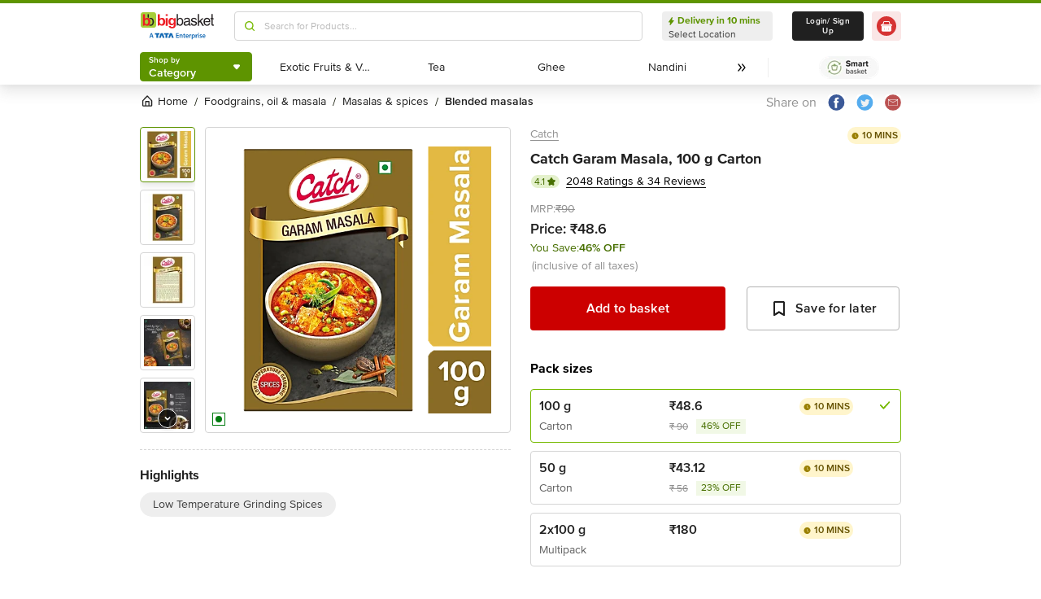

--- FILE ---
content_type: text/html; charset=utf-8
request_url: https://www.bigbasket.com/pd/284268/catch-garam-masala-100-g-carton/?nc=Similar%2520Products&t_pos_sec=5&t_pos_item=6&t_s=Garam%2520Masala%2520-%2520Adds%2520Flavour%2520%2526%2520Aroma
body_size: 22297
content:
<!DOCTYPE html><html class="scroll-smooth" lang="en"><head><meta charSet="utf-8" data-next-head=""/><meta name="viewport" content="width=device-width" data-next-head=""/><title data-next-head="">Buy Catch Masala Garam 100 Gm Carton Online At Best Price of Rs 48.6 - bigbasket</title><meta name="description" content=" Now available at Rs 48.6" data-next-head=""/><link rel="canonical" href="https://www.bigbasket.com/pd/284268/catch-garam-masala-100-g-carton/" data-next-head=""/><link rel="alternate" href="android-app://com.bigbasket.mobileapp/bigbasket/product_detail/?284268" data-next-head=""/><link rel="alternate" href="ios-app://660683603/bigbasket/product_detail/?284268" data-next-head=""/><style data-emotion="css-global 1l3bdf8">@font-face{font-family:ProximaNova;src:url(https://www.bbassets.com/bb2assets/fonts/ProximaNovaLight.woff2) format('woff');font-display:swap;font-weight:300;}@font-face{font-family:ProximaNova;src:url(https://www.bbassets.com/bb2assets/fonts/ProximaNovaRegular.woff2) format('woff');font-display:swap;font-weight:400;}@font-face{font-family:ProximaNova;src:url(https://www.bbassets.com/bb2assets/fonts/ProximaNovaSemibold.woff2) format('woff');font-display:swap;font-weight:600;}@font-face{font-family:ProximaNova;src:url(https://www.bbassets.com/bb2assets/fonts/ProximaNovaBold.woff2) format('woff');font-display:swap;font-weight:700;}</style><script type="text/javascript"></script><meta http-equiv="Content-Security-Policy" content="default-src &#x27;self&#x27; bbassets.com *.bbassets.com t.o-s.io *.t.o-s.io cloudflare.com *.cloudflare.com google.com *.google.com epsilondelta.co *.epsilondelta.co googletagmanager.com *.googletagmanager.com go-mpulse.net *.go-mpulse.net tatadigital.com *.tatadigital.com doubleclick.net *.doubleclick.net qualtrics.com *.qualtrics.com gstatic.com *.gstatic.com google-analytics.com *.google-analytics.com fullstory.com *.fullstory.com facebook.net *.facebook.net google.co.in *.google.co.in juspay.in *.juspay.in akstat.io *.akstat.io ed-sys.net *.ed-sys.net akamaihd.net *.akamaihd.net *.bigbasket.com pinterest.com *.pinterest.com googleapis.com *.googleapis.com facebook.com *.facebook.com appsflyer.com *.appsflyer.com googleadservices.com *.googleadservices.com newrelic.com *.newrelic.com citrusad.com *.citrusad.com nr-data.net *.nr-data.net citrusad.com *.citrusad.com nr-data.net *.nr-data.net nr-data.net *.nr-data.net youtube.com *.youtube.com; style-src &#x27;self&#x27; &#x27;unsafe-inline&#x27; bbassets.com *.bbassets.com cloudflare.com *.cloudflare.com google.com *.google.com epsilondelta.co *.epsilondelta.co googletagmanager.com *.googletagmanager.com go-mpulse.net *.go-mpulse.net tatadigital.com *.tatadigital.com doubleclick.net *.doubleclick.net qualtrics.com *.qualtrics.com gstatic.com *.gstatic.com google-analytics.com *.google-analytics.com fullstory.com *.fullstory.com facebook.net *.facebook.net google.co.in *.google.co.in juspay.in *.juspay.in akstat.io *.akstat.io ed-sys.net *.ed-sys.net akamaihd.net *.akamaihd.net *.bigbasket.com pinterest.com *.pinterest.com googleapis.com *.googleapis.com facebook.com *.facebook.com appsflyer.com *.appsflyer.com googleadservices.com *.googleadservices.com newrelic.com *.newrelic.com citrusad.com *.citrusad.com nr-data.net *.nr-data.net youtube.com *.youtube.com; script-src &#x27;self&#x27; &#x27;unsafe-inline&#x27; &#x27;unsafe-eval&#x27; bbassets.com *.bbassets.com cloudflare.com *.cloudflare.com google.com *.google.com epsilondelta.co *.epsilondelta.co googletagmanager.com *.googletagmanager.com go-mpulse.net *.go-mpulse.net tatadigital.com *.tatadigital.com doubleclick.net *.doubleclick.net qualtrics.com *.qualtrics.com gstatic.com *.gstatic.com google-analytics.com *.google-analytics.com fullstory.com *.fullstory.com facebook.net *.facebook.net google.co.in *.google.co.in juspay.in *.juspay.in akstat.io *.akstat.io ed-sys.net *.ed-sys.net akamaihd.net *.akamaihd.net *.bigbasket.com pinterest.com *.pinterest.com googleapis.com *.googleapis.com facebook.com *.facebook.com googleadservices.com *.googleadservices.com newrelic.com *.newrelic.com citrusad.com *.citrusad.com nr-data.net *.nr-data.net youtube.com *.youtube.com; connect-src &#x27;self&#x27; platform.grcv.io *.platform.grcv.io bbassets.com *.bbassets.com t.o-s.io *.t.o-s.io cloudflare.com *.cloudflare.com google.com *.google.com epsilondelta.co *.epsilondelta.co googletagmanager.com *.googletagmanager.com go-mpulse.net *.go-mpulse.net tatadigital.com *.tatadigital.com doubleclick.net *.doubleclick.net qualtrics.com *.qualtrics.com gstatic.com *.gstatic.com google-analytics.com *.google-analytics.com fullstory.com *.fullstory.com facebook.net *.facebook.net google.co.in *.google.co.in juspay.in *.juspay.in akstat.io *.akstat.io ed-sys.net *.ed-sys.net akamaihd.net *.akamaihd.net *.bigbasket.com pinterest.com *.pinterest.com googleapis.com *.googleapis.com facebook.com *.facebook.com appsflyer.com *.appsflyer.com googleadservices.com *.googleadservices.com newrelic.com *.newrelic.com citrusad.com *.citrusad.com nr-data.net *.nr-data.net youtube.com *.youtube.com; script-src-elem &#x27;self&#x27; &#x27;unsafe-inline&#x27; bbassets.com *.bbassets.com cloudflare.com *.cloudflare.com google.com *.google.com epsilondelta.co *.epsilondelta.co googletagmanager.com *.googletagmanager.com go-mpulse.net *.go-mpulse.net tatadigital.com *.tatadigital.com doubleclick.net *.doubleclick.net qualtrics.com *.qualtrics.com gstatic.com *.gstatic.com google-analytics.com *.google-analytics.com fullstory.com *.fullstory.com facebook.net *.facebook.net google.co.in *.google.co.in juspay.in *.juspay.in akstat.io *.akstat.io ed-sys.net *.ed-sys.net akamaihd.net *.akamaihd.net *.bigbasket.com pinterest.com *.pinterest.com googleapis.com *.googleapis.com facebook.com *.facebook.com appsflyer.com *.appsflyer.com googleadservices.com *.googleadservices.com newrelic.com *.newrelic.com citrusad.com *.citrusad.com nr-data.net *.nr-data.net youtube.com *.youtube.com; img-src &#x27;self&#x27; *.bigbasket.com facebook.com *.facebook.com &#x27;unsafe-inline&#x27; data: bbassets.com *.bbassets.com cloudflare.com *.cloudflare.com google.com *.google.com epsilondelta.co *.epsilondelta.co googletagmanager.com *.googletagmanager.com go-mpulse.net *.go-mpulse.net tatadigital.com *.tatadigital.com doubleclick.net *.doubleclick.net qualtrics.com *.qualtrics.com gstatic.com *.gstatic.com google-analytics.com *.google-analytics.com fullstory.com *.fullstory.com facebook.net *.facebook.net google.co.in *.google.co.in juspay.in *.juspay.in akstat.io *.akstat.io ed-sys.net *.ed-sys.net akamaihd.net *.akamaihd.net *.bigbasket.com pinterest.com *.pinterest.com googleapis.com *.googleapis.com facebook.com *.facebook.com appsflyer.com *.appsflyer.com googleadservices.com *.googleadservices.com newrelic.com *.newrelic.com citrusad.com *.citrusad.com nr-data.net *.nr-data.net youtube.com *.youtube.com; frame-src &#x27;self&#x27; bbassets.com *.bbassets.com cloudflare.com *.cloudflare.com google.com *.google.com epsilondelta.co *.epsilondelta.co googletagmanager.com *.googletagmanager.com go-mpulse.net *.go-mpulse.net tatadigital.com *.tatadigital.com doubleclick.net *.doubleclick.net qualtrics.com *.qualtrics.com gstatic.com *.gstatic.com google-analytics.com *.google-analytics.com fullstory.com *.fullstory.com facebook.net *.facebook.net google.co.in *.google.co.in juspay.in *.juspay.in akstat.io *.akstat.io ed-sys.net *.ed-sys.net akamaihd.net *.akamaihd.net *.bigbasket.com pinterest.com *.pinterest.com googleapis.com *.googleapis.com facebook.com *.facebook.com appsflyer.com *.appsflyer.com googleadservices.com *.googleadservices.com newrelic.com *.newrelic.com citrusad.com *.citrusad.com nr-data.net *.nr-data.net youtube.com *.youtube.com;"/><script defer="" src="https://cdnjs.cloudflare.com/ajax/libs/lottie-web/5.12.2/lottie.min.js" integrity="sha512-jEnuDt6jfecCjthQAJ+ed0MTVA++5ZKmlUcmDGBv2vUI/REn6FuIdixLNnQT+vKusE2hhTk2is3cFvv5wA+Sgg==" crossorigin="allow" referrerPolicy="no-referrer"></script><link rel="preload" href="https://www.bbassets.com/monsters-inc/static/_next/static/css/de47fb035a2812c2.css" as="style"/><link rel="stylesheet" href="https://www.bbassets.com/monsters-inc/static/_next/static/css/de47fb035a2812c2.css" data-n-g=""/><noscript data-n-css=""></noscript><script defer="" nomodule="" src="https://www.bbassets.com/monsters-inc/static/_next/static/chunks/polyfills-42372ed130431b0a.js"></script><script defer="" src="https://www.bbassets.com/monsters-inc/static/_next/static/chunks/4777.949006d10d32def4.js"></script><script defer="" src="https://www.bbassets.com/monsters-inc/static/_next/static/chunks/3123.ab4344efabb7f30f.js"></script><script defer="" src="https://www.bbassets.com/monsters-inc/static/_next/static/chunks/5205.881617a036294932.js"></script><script defer="" src="https://www.bbassets.com/monsters-inc/static/_next/static/chunks/0.3d368f0b648fd43e.js"></script><script defer="" src="https://www.bbassets.com/monsters-inc/static/_next/static/chunks/2154.2f041fc3f8d07ae1.js"></script><script defer="" src="https://www.bbassets.com/monsters-inc/static/_next/static/chunks/7384.a9cb745b39346af6.js"></script><script defer="" src="https://www.bbassets.com/monsters-inc/static/_next/static/chunks/6170.a84a045c1e827def.js"></script><script defer="" src="https://www.bbassets.com/monsters-inc/static/_next/static/chunks/2947.b8f8945d656db2ab.js"></script><script defer="" src="https://www.bbassets.com/monsters-inc/static/_next/static/chunks/3903.b6f25a42c7849127.js"></script><script defer="" src="https://www.bbassets.com/monsters-inc/static/_next/static/chunks/6351.2e64e0dd72203582.js"></script><script defer="" src="https://www.bbassets.com/monsters-inc/static/_next/static/chunks/7871-2adf33b895e8ce2f.js"></script><script defer="" src="https://www.bbassets.com/monsters-inc/static/_next/static/chunks/3821-c7b20da5d9ab3f61.js"></script><script defer="" src="https://www.bbassets.com/monsters-inc/static/_next/static/chunks/260-ead648cf152f377b.js"></script><script defer="" src="https://www.bbassets.com/monsters-inc/static/_next/static/chunks/7685.221d3d45e7487990.js"></script><script defer="" src="https://www.bbassets.com/monsters-inc/static/_next/static/chunks/2660.922c73e5aa3f6648.js"></script><script defer="" src="https://www.bbassets.com/monsters-inc/static/_next/static/chunks/173.92824cf7d00dac54.js"></script><script defer="" src="https://www.bbassets.com/monsters-inc/static/_next/static/chunks/9295.40b0f9680df18806.js"></script><script src="https://www.bbassets.com/monsters-inc/static/_next/static/chunks/webpack-dd3d33f2e2717f6a.js" defer=""></script><script src="https://www.bbassets.com/monsters-inc/static/_next/static/chunks/framework-6c17f08e07d1abc4.js" defer=""></script><script src="https://www.bbassets.com/monsters-inc/static/_next/static/chunks/main-eeaf11dd18a466dd.js" defer=""></script><script src="https://www.bbassets.com/monsters-inc/static/_next/static/chunks/pages/_app-5b50fdd1b93cae88.js" defer=""></script><script src="https://www.bbassets.com/monsters-inc/static/_next/static/chunks/4587-89daf5ea9a6d25af.js" defer=""></script><script src="https://www.bbassets.com/monsters-inc/static/_next/static/chunks/4481-fe79ec330a0d6bd9.js" defer=""></script><script src="https://www.bbassets.com/monsters-inc/static/_next/static/chunks/4315-d063229f55105aa7.js" defer=""></script><script src="https://www.bbassets.com/monsters-inc/static/_next/static/chunks/4240-bd3f4fadf75425d5.js" defer=""></script><script src="https://www.bbassets.com/monsters-inc/static/_next/static/chunks/9492-99ac278389d31d1c.js" defer=""></script><script src="https://www.bbassets.com/monsters-inc/static/_next/static/chunks/9382-bc4cc8f3efca3f9e.js" defer=""></script><script src="https://www.bbassets.com/monsters-inc/static/_next/static/chunks/2608-d7621f4e0100a000.js" defer=""></script><script src="https://www.bbassets.com/monsters-inc/static/_next/static/chunks/5117-263209f2dcb48546.js" defer=""></script><script src="https://www.bbassets.com/monsters-inc/static/_next/static/chunks/5198-4a2c1094bf76406c.js" defer=""></script><script src="https://www.bbassets.com/monsters-inc/static/_next/static/chunks/2709-45c5f7968b132e79.js" defer=""></script><script src="https://www.bbassets.com/monsters-inc/static/_next/static/chunks/6590-ddeb199f688b71c8.js" defer=""></script><script src="https://www.bbassets.com/monsters-inc/static/_next/static/chunks/pages/pd/%5B...params%5D-726217219b1a439d.js" defer=""></script><script src="https://www.bbassets.com/monsters-inc/static/_next/static/4osUZC6uRhs_zWCvMtXYN/_buildManifest.js" defer=""></script><script src="https://www.bbassets.com/monsters-inc/static/_next/static/4osUZC6uRhs_zWCvMtXYN/_ssgManifest.js" defer=""></script><style id="__jsx-1259984711">.text-medium.jsx-1259984711{font-size:0.825rem;}</style><style data-styled="" data-styled-version="5.3.11">.dEdziT{display:-webkit-box;display:-webkit-flex;display:-ms-flexbox;display:flex;-webkit-box-pack:center;-webkit-justify-content:center;-ms-flex-pack:center;justify-content:center;-webkit-align-items:center;-webkit-box-align:center;-ms-flex-align:center;align-items:center;font-weight:600;-webkit-letter-spacing:.25px;-moz-letter-spacing:.25px;-ms-letter-spacing:.25px;letter-spacing:.25px;border-width:2px;border-radius:.25rem;--bg-opacity:1;background-color:rgba(247,247,247,var(--bg-opacity));--border-opacity:1;border-color:rgba(238,238,238,var(--border-opacity));padding-left:1rem;padding-right:1rem;padding-top:0.5rem;padding-bottom:0.5rem;font-size:1rem;line-height:1.25rem;}/*!sc*/
.dEdziT:disabled{--bg-opacity:1;background-color:rgba(238,238,238,var(--bg-opacity));--border-opacity:1;border-color:rgba(238,238,238,var(--border-opacity));--text-opacity:1;color:rgba(80,80,80,var(--text-opacity));cursor:not-allowed;}/*!sc*/
data-styled.g1[id="Button-sc-1dr2sn8-0"]{content:"dEdziT,"}/*!sc*/
.hmGVdG{display:contents;z-index:99999;}/*!sc*/
data-styled.g3[id="sc-aXZVg"]{content:"hmGVdG,"}/*!sc*/
.jmHMZk{display:grid;grid-auto-flow:column;-webkit-align-content:center;-ms-flex-line-pack:center;align-content:center;-webkit-column-gap:1.5rem;column-gap:1.5rem;}/*!sc*/
data-styled.g11[id="sc-iGgWBj"]{content:"jmHMZk,"}/*!sc*/
.jfVqJL{height:0.25rem;--bg-opacity:1;background-color:rgba(228,241,204,var(--bg-opacity));}/*!sc*/
data-styled.g16[id="RouteLoader___StyledDiv-sc-1vvjinx-0"]{content:"jfVqJL,"}/*!sc*/
.kQLcMI{--bg-opacity:1;background-color:rgba(213,213,213,var(--bg-opacity));width:5rem;height:5rem;-webkit-animation:pulse 2s cubic-bezier(0.4,0,0.6,1) infinite;animation:pulse 2s cubic-bezier(0.4,0,0.6,1) infinite;}/*!sc*/
data-styled.g18[id="Shimmer-sc-1txap32-0"]{content:"kQLcMI,"}/*!sc*/
.taEWy{height:100%;}/*!sc*/
data-styled.g19[id="sc-jXbUNg"]{content:"taEWy,"}/*!sc*/
.ffLIFe{font-weight:600;}/*!sc*/
@media (min-width:1024px) and (max-width:1439px){.ffLIFe{font-size:.625rem;}}/*!sc*/
@media (min-width:1440px){.ffLIFe{font-size:.875rem;}}/*!sc*/
data-styled.g20[id="sc-dhKdcB"]{content:"ffLIFe,"}/*!sc*/
.jyxUkE{font-size:.875rem;font-weight:600;}/*!sc*/
data-styled.g21[id="sc-kpDqfm"]{content:"jyxUkE,"}/*!sc*/
.cTTZtN{place-self:center;}/*!sc*/
data-styled.g22[id="sc-dAlyuH"]{content:"cTTZtN,"}/*!sc*/
.bzClkP{position:absolute;top:100%;margin-top:0.25rem;z-index:10;outline:2px solid transparent;outline-offset:2px;-webkit-transition-property:-webkit-transform;-webkit-transition-property:transform;transition-property:transform;--transform-translate-x:0;--transform-translate-y:0;--transform-rotate:0;--transform-skew-x:0;--transform-skew-y:0;--transform-scale-x:1;--transform-scale-y:1;-webkit-transform:translateX(var(--transform-translate-x)) translateY(var(--transform-translate-y)) rotate(var(--transform-rotate)) skewX(var(--transform-skew-x)) skewY(var(--transform-skew-y)) scaleX(var(--transform-scale-x)) scaleY(var(--transform-scale-y));-ms-transform:translateX(var(--transform-translate-x)) translateY(var(--transform-translate-y)) rotate(var(--transform-rotate)) skewX(var(--transform-skew-x)) skewY(var(--transform-skew-y)) scaleX(var(--transform-scale-x)) scaleY(var(--transform-scale-y));transform:translateX(var(--transform-translate-x)) translateY(var(--transform-translate-y)) rotate(var(--transform-rotate)) skewX(var(--transform-skew-x)) skewY(var(--transform-skew-y)) scaleX(var(--transform-scale-x)) scaleY(var(--transform-scale-y));-webkit-transform-origin:top left;-ms-transform-origin:top left;transform-origin:top left;-webkit-transition-duration:300ms;transition-duration:300ms;--transform-scale-x:0;--transform-scale-y:0;}/*!sc*/
data-styled.g23[id="CategoryMenu___StyledMenuItems-sc-d3svbp-0"]{content:"bzClkP,"}/*!sc*/
@media (min-width:1024px) and (max-width:1439px){.dpSaJW{min-width:31.375rem;}}/*!sc*/
@media (min-width:1440px){.dpSaJW{min-width:39.375em;}}/*!sc*/
data-styled.g24[id="sc-jlZhew"]{content:"dpSaJW,"}/*!sc*/
.SZjOa{height:2.5rem;margin-top:0.5rem;margin-bottom:0.5rem;}/*!sc*/
@media (min-width:1024px) and (max-width:1439px){.SZjOa{min-width:35.5rem;}}/*!sc*/
@media (min-width:1440px){.SZjOa{min-width:41.5rem;}}/*!sc*/
data-styled.g25[id="sc-cwHptR"]{content:"SZjOa,"}/*!sc*/
.gUZa-DZ{overflow:hidden;}/*!sc*/
@media (min-width:1024px) and (max-width:1439px){.gUZa-DZ{width:8.5rem;}}/*!sc*/
@media (min-width:1440px){.gUZa-DZ{width:10.5rem;}}/*!sc*/
data-styled.g26[id="sc-jEACwC"]{content:"gUZa-DZ,"}/*!sc*/
.iRBIVS{position:fixed;top:0;left:0;width:100%;height:0.25rem;}/*!sc*/
data-styled.g28[id="sc-dLMFU"]{content:"iRBIVS,"}/*!sc*/
.epxdz{height:2.5rem;border-left-width:1px;border-right-width:1px;--border-opacity:1;border-color:rgba(255,255,255,var(--border-opacity));}/*!sc*/
data-styled.g29[id="sc-eDPEul"]{content:"epxdz,"}/*!sc*/
.kSUvNR{height:2.25rem;border-radius:.25rem;}/*!sc*/
@media (min-width:1024px) and (max-width:1439px){.kSUvNR{padding-left:.625rem;padding-right:.625rem;}}/*!sc*/
@media (min-width:1440px){.kSUvNR{padding-top:0.75rem;padding-bottom:0.75rem;padding-left:1.5rem;padding-right:1.5rem;}}/*!sc*/
data-styled.g33[id="sc-ikkxIA"]{content:"kSUvNR,"}/*!sc*/
.ffyYcs{height:2.25rem;}/*!sc*/
data-styled.g37[id="sc-hzhJZQ"]{content:"ffyYcs,"}/*!sc*/
.GSAQP{margin-bottom:0.25rem;}/*!sc*/
data-styled.g39[id="Header___StyledRouteLoader2-sc-19kl9m3-0"]{content:"GSAQP,"}/*!sc*/
.kugfzI{display:-webkit-box;display:-webkit-flex;display:-ms-flexbox;display:flex;-webkit-align-items:center;-webkit-box-align:center;-ms-flex-align:center;align-items:center;-webkit-box-pack:center;-webkit-justify-content:center;-ms-flex-pack:center;justify-content:center;padding-top:0.25rem;padding-bottom:0.25rem;padding-left:1px;padding-right:0.5rem;--bg-opacity:1;background-color:rgba(221,221,221,var(--bg-opacity));border-radius:6.25rem;box-sizing:border-box;width:1rem;height:1rem;padding:0;--bg-opacity:1;background-color:rgba(255,255,255,var(--bg-opacity));border-width:1px;border-style:solid;border-radius:0;--border-opacity:1;border-color:rgba(0,123,15,var(--border-opacity));}/*!sc*/
data-styled.g92[id="sc-ddjGPC"]{content:"kugfzI,"}/*!sc*/
.eQgjXn{display:-webkit-box;display:-webkit-flex;display:-ms-flexbox;display:flex;font-size:.625rem;line-height:1rem;font-weight:400;--text-opacity:1;color:rgba(80,80,80,var(--text-opacity));border-radius:1.5rem;--bg-opacity:1;background-color:rgba(0,123,15,var(--bg-opacity));}/*!sc*/
@media (min-width:1024px) and (max-width:1439px){.eQgjXn{width:0.5rem;height:0.5rem;}}/*!sc*/
@media (min-width:1440px){.eQgjXn{width:.625rem;height:.625rem;}}/*!sc*/
data-styled.g93[id="Tags___StyledLabel2-sc-aeruf4-0"]{content:"eQgjXn,"}/*!sc*/
.hvSOGM{padding-left:0.25rem;padding-right:0.25rem;border-radius:6.25rem;display:-webkit-box;display:-webkit-flex;display:-ms-flexbox;display:flex;-webkit-box-pack:center;-webkit-justify-content:center;-ms-flex-pack:center;justify-content:center;-webkit-align-items:center;-webkit-box-align:center;-ms-flex-align:center;align-items:center;font-weight:400;font-size:.75rem;height:1rem;--bg-opacity:1;background-color:rgba(228,241,204,var(--bg-opacity));--text-opacity:1;color:rgba(71,111,0,var(--text-opacity));}/*!sc*/
data-styled.g101[id="sc-jnOGJG"]{content:"hvSOGM,"}/*!sc*/
.gKwOVS{fill:currentColor;stroke:currentColor;margin-left:0.125rem;margin-top:-1px;--text-opacity:1;color:rgba(71,111,0,var(--text-opacity));}/*!sc*/
data-styled.g102[id="Badges___StyledStarIcon-sc-1k3p1ug-0"]{content:"gKwOVS,"}/*!sc*/
.dpuA-dm{display:-webkit-box;display:-webkit-flex;display:-ms-flexbox;display:flex;-webkit-align-items:center;-webkit-box-align:center;-ms-flex-align:center;align-items:center;-webkit-box-pack:center;-webkit-justify-content:center;-ms-flex-pack:center;justify-content:center;--bg-opacity:1;background-color:rgba(255,255,255,var(--bg-opacity));height:100%;border-width:1px;border-radius:.25rem;width:100%;--border-opacity:1;border-color:rgba(179,179,179,var(--border-opacity));padding:0;}/*!sc*/
data-styled.g123[id="CtaButtons___StyledButton4-sc-1tlmn1r-0"]{content:"dpuA-dm,"}/*!sc*/
.dbnMCn{display:-webkit-box;display:-webkit-flex;display:-ms-flexbox;display:flex;-webkit-box-pack:start;-webkit-justify-content:flex-start;-ms-flex-pack:start;justify-content:flex-start;-webkit-align-items:center;-webkit-box-align:center;-ms-flex-align:center;align-items:center;font-size:.875rem;--text-opacity:1;color:rgba(13,19,0,var(--text-opacity));}/*!sc*/
data-styled.g308[id="Breadcrumb___StyledDiv-sc-1jdzjpl-0"]{content:"dbnMCn,"}/*!sc*/
.dkegcC{display:-webkit-box;display:-webkit-flex;display:-ms-flexbox;display:flex;-webkit-flex-direction:column;-ms-flex-direction:column;flex-direction:column;-webkit-box-pack:justify;-webkit-justify-content:space-between;-ms-flex-pack:justify;justify-content:space-between;width:100%;}/*!sc*/
data-styled.g818[id="PD___StyledDiv-sc-xi1djx-0"]{content:"dkegcC,"}/*!sc*/
.sCxTJ{font-size:1rem;line-height:0.75;margin-right:.875rem;--text-opacity:1;color:rgba(144,144,144,var(--text-opacity));}/*!sc*/
data-styled.g821[id="sc-fKDIaf"]{content:"sCxTJ,"}/*!sc*/
.iWZdyz{--bg-opacity:1;background-color:rgba(255,255,255,var(--bg-opacity));padding:0;margin:0;margin-right:.875rem;border-width:0;}/*!sc*/
data-styled.g822[id="sc-gQzfVk"]{content:"iWZdyz,"}/*!sc*/
.XWRxK{--bg-opacity:1;background-color:rgba(255,255,255,var(--bg-opacity));padding:0;margin:0;margin-right:.875rem;border-width:0;}/*!sc*/
data-styled.g823[id="sc-dUevpl"]{content:"XWRxK,"}/*!sc*/
.bReZAy{--bg-opacity:1;background-color:rgba(255,255,255,var(--bg-opacity));padding:0;margin:0;border-width:0;}/*!sc*/
data-styled.g824[id="SocialShare___StyledButton3-sc-1ik2akj-0"]{content:"bReZAy,"}/*!sc*/
.gaHbLj{position:relative;}/*!sc*/
data-styled.g827[id="Image___StyledSection-sc-1nc1erg-0"]{content:"gaHbLj,"}/*!sc*/
.gzmIEH{text-align:left;padding-top:1.25rem;margin-top:1.25rem;border-top-width:1px;border-style:dashed;--border-opacity:1;border-color:rgba(213,213,213,var(--border-opacity));}/*!sc*/
data-styled.g829[id="Highlights___StyledDiv-sc-mu2egp-0"]{content:"gzmIEH,"}/*!sc*/
.cFBPJa{-webkit-align-items:flex-start;-webkit-box-align:flex-start;-ms-flex-align:flex-start;align-items:flex-start;-webkit-box-pack:start;-webkit-justify-content:flex-start;-ms-flex-pack:start;justify-content:flex-start;--text-opacity:1;color:rgba(16,16,16,var(--text-opacity));}/*!sc*/
data-styled.g830[id="sc-dcCXRD"]{content:"cFBPJa,"}/*!sc*/
.iUKcjN{-webkit-text-decoration:underline;text-decoration:underline;--text-opacity:1;color:rgba(144,144,144,var(--text-opacity));font-size:.875rem;line-height:1.33;}/*!sc*/
.iUKcjN:hover{--text-opacity:1;color:rgba(96,96,96,var(--text-opacity));}/*!sc*/
@media (min-width:1440px){.iUKcjN{font-size:1rem;line-height:1.25rem;}}/*!sc*/
data-styled.g831[id="sc-eTYdcR"]{content:"iUKcjN,"}/*!sc*/
.lcKFu{margin-bottom:.375rem;font-size:1.125rem;overflow-wrap:break-word;--text-opacity:1;color:rgba(32,32,32,var(--text-opacity));font-weight:700;line-height:1.4;}/*!sc*/
@media (min-width:1440px){.lcKFu{font-size:1.25rem;}}/*!sc*/
data-styled.g832[id="sc-bMCYpw"]{content:"lcKFu,"}/*!sc*/
.jCCMTV{margin-right:0.5rem;font-size:.75rem;}/*!sc*/
data-styled.g833[id="sc-jRGJub"]{content:"jCCMTV,"}/*!sc*/
.hueIJn{font-size:1.125rem;--text-opacity:1;color:rgba(32,32,32,var(--text-opacity));font-weight:600;padding:0;}/*!sc*/
data-styled.g834[id="Description___StyledTd-sc-82a36a-0"]{content:"hueIJn,"}/*!sc*/
.iVcFlk{display:-webkit-box;display:-webkit-flex;display:-ms-flexbox;display:flex;-webkit-flex-direction:column;-ms-flex-direction:column;flex-direction:column;}/*!sc*/
data-styled.g843[id="sc-gySaAA"]{content:"iVcFlk,"}/*!sc*/
.AheCv{font-weight:600;font-size:1rem;line-height:1.25rem;border-style:none;--bg-opacity:1;background-color:rgba(204,0,0,var(--bg-opacity));--text-opacity:1;color:rgba(255,255,255,var(--text-opacity));padding-top:1.063rem;padding-bottom:1.063rem;}/*!sc*/
@media (min-width:1440px){.AheCv{font-weight:700;line-height:1.375;}}/*!sc*/
data-styled.g844[id="sc-dCxpUB"]{content:"AheCv,"}/*!sc*/
.jkDwEE{display:-webkit-box;display:-webkit-flex;display:-ms-flexbox;display:flex;-webkit-flex-direction:column;-ms-flex-direction:column;flex-direction:column;font-size:.75rem;--text-opacity:1;color:rgba(144,144,144,var(--text-opacity));}/*!sc*/
data-styled.g849[id="sc-ieQsNB"]{content:"jkDwEE,"}/*!sc*/
.gZNxDI{display:-webkit-box;display:-webkit-flex;display:-ms-flexbox;display:flex;-webkit-flex-direction:column;-ms-flex-direction:column;flex-direction:column;margin-top:1.25rem;}/*!sc*/
data-styled.g854[id="sc-fwPIEZ"]{content:"gZNxDI,"}/*!sc*/
.bJYGcV{margin-bottom:.875rem;font-weight:700;font-size:1rem;line-height:1.375;}/*!sc*/
data-styled.g855[id="sc-iKqsjz"]{content:"bJYGcV,"}/*!sc*/
.dQxxJd{width:10rem;overflow:hidden;display:-webkit-box;-webkit-box-orient:vertical;-webkit-line-clamp:1;--text-opacity:1;color:rgba(32,32,32,var(--text-opacity));font-size:1rem;font-weight:600;line-height:1.25rem;}/*!sc*/
data-styled.g856[id="sc-fQgSAe"]{content:"dQxxJd,"}/*!sc*/
.ljZLby{display:-webkit-box;font-size:.875rem;--text-opacity:1;color:rgba(96,96,96,var(--text-opacity));padding-top:.375rem;line-height:1.33;width:10rem;overflow:hidden;-webkit-box-orient:vertical;-webkit-line-clamp:1;}/*!sc*/
data-styled.g857[id="sc-gTRfyF"]{content:"ljZLby,"}/*!sc*/
.gMjIAX{display:-webkit-box;display:-webkit-flex;display:-ms-flexbox;display:flex;}/*!sc*/
data-styled.g858[id="sc-dZHFPk"]{content:"gMjIAX,"}/*!sc*/
.oBLAk{font-weight:600;--text-opacity:1;color:rgba(32,32,32,var(--text-opacity));font-size:1rem;line-height:1.25rem;}/*!sc*/
data-styled.g859[id="sc-dJKxXL"]{content:"oBLAk,"}/*!sc*/
.DpCgm{padding-top:.375rem;display:-webkit-box;display:-webkit-flex;display:-ms-flexbox;display:flex;-webkit-align-items:center;-webkit-box-align:center;-ms-flex-align:center;align-items:center;}/*!sc*/
data-styled.g861[id="sc-bTllmR"]{content:"DpCgm,"}/*!sc*/
.fjcepM{-webkit-text-decoration:line-through;text-decoration:line-through;-webkit-box-pack:start;-webkit-justify-content:flex-start;-ms-flex-pack:start;justify-content:flex-start;font-size:.75rem;--text-opacity:1;color:rgba(144,144,144,var(--text-opacity));line-height:1.33;}/*!sc*/
data-styled.g862[id="sc-koxvcs"]{content:"fjcepM,"}/*!sc*/
.gNDnrA{-webkit-box-pack:start;-webkit-justify-content:flex-start;-ms-flex-pack:start;justify-content:flex-start;--bg-opacity:1;background-color:rgba(241,248,230,var(--bg-opacity));--text-opacity:1;color:rgba(71,111,0,var(--text-opacity));font-size:.75rem;line-height:1.1875;padding-left:.375rem;padding-right:.375rem;padding-top:0.125rem;padding-bottom:0.125rem;margin-left:.625rem;}/*!sc*/
data-styled.g863[id="sc-hMxIkD"]{content:"gNDnrA,"}/*!sc*/
.dbGsDc{display:-webkit-box;display:-webkit-flex;display:-ms-flexbox;display:flex;-webkit-align-items:center;-webkit-box-align:center;-ms-flex-align:center;align-items:center;position:relative;width:100%;padding-top:0.188rem;padding-bottom:0.188rem;padding-left:0.5rem;border-width:1px;border-style:solid;border-radius:.25rem;margin-bottom:1.063rem;height:1.875rem;text-align:center;-webkit-box-pack:center;-webkit-justify-content:center;-ms-flex-pack:center;justify-content:center;padding-right:2.125rem;}/*!sc*/
@media (min-width:1024px) and (max-width:1439px){.dbGsDc{width:18.5rem;}}/*!sc*/
@media (min-width:1440px){.dbGsDc{width:22.5rem;}}/*!sc*/
data-styled.g885[id="sc-jzapQk"]{content:"dbGsDc,"}/*!sc*/
.aahuY{position:relative;display:-webkit-box;display:-webkit-flex;display:-ms-flexbox;display:flex;}/*!sc*/
data-styled.g886[id="sc-lfSXoB"]{content:"aahuY,"}/*!sc*/
.jWkECn{display:-webkit-box;display:-webkit-flex;display:-ms-flexbox;display:flex;-webkit-box-pack:justify;-webkit-justify-content:space-between;-ms-flex-pack:justify;justify-content:space-between;padding-top:.625rem;padding-bottom:1.25rem;}/*!sc*/
@media (min-width:1440px){.jWkECn{padding-bottom:1.875rem;}}/*!sc*/
data-styled.g888[id="sc-gVcfYu"]{content:"jWkECn,"}/*!sc*/
.diaZGO{grid-column:span 12 / span 12;}/*!sc*/
data-styled.g889[id="sc-iBUNwL"]{content:"diaZGO,"}/*!sc*/
.gMxKJW{margin-top:1rem;}/*!sc*/
data-styled.g890[id="ProductDetail___StyledETA-sc-14w1o1k-0"]{content:"gMxKJW,"}/*!sc*/
.kQqOIq{grid-column:span 12 / span 12;}/*!sc*/
data-styled.g891[id="sc-bguTAn"]{content:"kQqOIq,"}/*!sc*/
.itAUtg{grid-column:span 12 / span 12;}/*!sc*/
data-styled.g892[id="sc-fCmSaK"]{content:"itAUtg,"}/*!sc*/
.iAsYjM{border-width:1px;--border-opacity:1;border-color:rgba(221,221,221,var(--border-opacity));padding:1.25rem;border-radius:.5rem;}/*!sc*/
data-styled.g904[id="sc-hhKSXs"]{content:"iAsYjM,"}/*!sc*/
.fASlDp{--bg-opacity:1;background-color:rgba(255,255,255,var(--bg-opacity));border-style:none;padding:0;margin:auto;--text-opacity:1;color:rgba(0,102,255,var(--text-opacity));font-size:1rem;line-height:1.25rem;-webkit-text-decoration:underline;text-decoration:underline;}/*!sc*/
data-styled.g905[id="MoreDetails___StyledButton2-sc-1h9rbjh-0"]{content:"fASlDp,"}/*!sc*/
.jsXyEr{font-weight:700;font-size:1.25rem;line-height:1.4;}/*!sc*/
data-styled.g907[id="Brand___StyledH-sc-zi64kd-0"]{content:"jsXyEr,"}/*!sc*/
</style></head><body class="relative"><noscript><iframe src="https://www.googletagmanager.com/ns.html?id=GTM-5VBZ33" height="0" width="0" style="display:none;visibility:hidden"></iframe></noscript><div class="fixed top-0 bottom-0 z-max pointer-events-none" id="confetti-container" style="width:100vw"></div><div id="__next"><div class="container min-h-96" id="siteLayout"><header class="sm:hidden fixed top-0 left-0 flex justify-center w-full mt-1 bg-white shadow-4 z-negative"><div class="RouteLoader___StyledDiv-sc-1vvjinx-0 jfVqJL sc-dLMFU iRBIVS"><div class="h-1 m-auto bg-appleGreen-600 rounded"></div></div><div class="grid grid-flow-col items-center xl:gap-x-6 lg:gap-x-2.5"><div class="grid grid-flow-col items-center xl:gap-x-4 lg:gap-x-2.5"><a href="/?nc=logo"><svg width="41" height="40" fill="none" xmlns="http://www.w3.org/2000/svg"><path fill="#F2F2F2" d="M0 0h41v40H0z"></path><g clip-path="url(#bb-logo-small_svg__a)"><path fill="#fff" d="M-44-85H980v768H-44z"></path><g filter="url(#bb-logo-small_svg__b)"><path fill="#fff" d="M0-6h936v56H0z"></path><path fill-rule="evenodd" clip-rule="evenodd" d="M5.99 0h28.068c3.285 0 6.039 2.705 6.039 5.942V34.01c0 3.285-2.754 5.99-6.039 5.99H5.99C2.705 40 0 37.295 0 34.01V5.942C0 2.705 2.705 0 5.99 0Z" fill="#A6CE39"></path><path fill-rule="evenodd" clip-rule="evenodd" d="M24.252 19.806c-.628-1.545-1.546-2.85-2.802-3.816-1.256-.966-2.706-1.45-4.445-1.45-1.256 0-2.415.242-3.478.725-1.063.483-1.98 1.256-2.56 2.174h-.049V5.024H5.701v29.903s4.83.58 4.976-2.512v-.483l.048.242c.097.241.29.483.58.918.386.434 1.014.917 1.98 1.352 1.015.435 2.223.628 3.817.628 1.74 0 3.188-.435 4.444-1.4 1.208-1.015 2.174-2.223 2.802-3.817.628-1.643.966-3.285.966-4.976-.096-1.836-.434-3.478-1.062-5.073Zm-5.652 9.42c-.725 1.257-1.788 1.788-3.237 1.788-1.015 0-1.836-.29-2.56-.821-.725-.628-1.305-1.401-1.643-2.367-.338-.966-.58-1.98-.58-3.044 0-1.063.242-2.125.58-3.091a5.094 5.094 0 0 1 1.642-2.32c.725-.627 1.546-.917 2.56-.917.967 0 1.788.29 2.465.821.628.58 1.11 1.353 1.449 2.319.29.966.435 1.98.435 3.14.048 1.836-.387 3.285-1.111 4.493Z" fill="#ED1C24"></path><path fill-rule="evenodd" clip-rule="evenodd" d="M17.776 5.024h3.188v9.566c-.966-.628-2.029-.967-3.188-.967V5.024ZM22.8 15.266c4.203-1.98 8.985.193 10.676 4.541a19.1 19.1 0 0 1 1.063 4.928c0 1.69-.338 3.333-.966 4.976-.628 1.594-1.595 2.802-2.802 3.816-1.256.966-2.706 1.401-4.445 1.401-1.594 0-2.802-.193-3.816-.628-.242-.097-.435-.193-.628-.29.724-.58 1.352-1.304 1.932-2.077.532.193 1.16.29 1.836.29 3.961 0 5.266-4.203 5.266-7.488 0-3.237-1.208-7.537-5.266-7.537-.58 0-1.16.097-1.69.29-.484-.724-1.064-1.352-1.692-1.932a5.26 5.26 0 0 1 .532-.29Z" fill="#000"></path></g></g><defs><clipPath id="bb-logo-small_svg__a"><path fill="#fff" transform="translate(-44 -85)" d="M0 0h1024v768H0z"></path></clipPath><filter id="bb-logo-small_svg__b" x="-60" y="-14.5" width="1056" height="89" filterUnits="userSpaceOnUse" color-interpolation-filters="sRGB"><feFlood flood-opacity="0" result="BackgroundImageFix"></feFlood><feColorMatrix in="SourceAlpha" values="0 0 0 0 0 0 0 0 0 0 0 0 0 0 0 0 0 0 127 0"></feColorMatrix><feOffset dy="8"></feOffset><feGaussianBlur stdDeviation="8"></feGaussianBlur><feColorMatrix values="0 0 0 0 0.376471 0 0 0 0 0.376471 0 0 0 0 0.376471 0 0 0 0.16 0"></feColorMatrix><feBlend in2="BackgroundImageFix" result="effect1_dropShadow"></feBlend><feColorMatrix in="SourceAlpha" values="0 0 0 0 0 0 0 0 0 0 0 0 0 0 0 0 0 0 127 0"></feColorMatrix><feOffset dy="2"></feOffset><feGaussianBlur stdDeviation="2"></feGaussianBlur><feColorMatrix values="0 0 0 0 0.188235 0 0 0 0 0.188235 0 0 0 0 0.188235 0 0 0 0.04 0"></feColorMatrix><feBlend in2="effect1_dropShadow" result="effect2_dropShadow"></feBlend><feBlend in="SourceGraphic" in2="effect2_dropShadow" result="shape"></feBlend></filter></defs></svg></a><div class="h-10 box-content py-2 border-l border-silverSurfer-200"></div><div class="sc-eDPEul epxdz"><div class="sc-aXZVg hmGVdG sc-jXbUNg taEWy"><div class="relative h-full" data-headlessui-state=""><button class="h-full px-2.5 lg:py-1.5 xl:py-2.5 content-center  grid grid-flow-col lg:gap-x-10.5 xl:gap-x-4.5 rounded-2xs text-white 
              bg-appleGreen-600 border border-appleGreen-600" id="headlessui-menu-button-:R1ecij6:" type="button" aria-haspopup="menu" aria-expanded="false" data-headlessui-state=""><div class="grid xl:grid-flow-col lg:grid-flow-row xl:gap-x-0.7 lg:gap-x-0 text-left leading-none"><span class="Label-sc-15v1nk5-0 sc-dhKdcB jnBJRV ffLIFe">Shop by</span><span class="Label-sc-15v1nk5-0 sc-kpDqfm jnBJRV jyxUkE">Category</span></div><svg width="16" height="16" fill="none" xmlns="http://www.w3.org/2000/svg" class="sc-dAlyuH cTTZtN"><path fill-rule="evenodd" clip-rule="evenodd" d="M8 11.333c-.338 0-.66-.155-.884-.428l-2.81-3.398a1.39 1.39 0 0 1-.172-1.474c.204-.432.608-.7 1.057-.7h5.617c.449 0 .854.268 1.057.7a1.39 1.39 0 0 1-.172 1.473l-2.81 3.4a1.146 1.146 0 0 1-.883.427Z" fill="#fff"></path></svg></button><div class="CategoryMenu___StyledMenuItems-sc-d3svbp-0 bzClkP" id="headlessui-menu-items-:R2ecij6:" role="menu" tabindex="0" data-headlessui-state=""><nav class="jsx-1259984711 flex text-medium"><ul class="jsx-1259984711 w-56 px-2.5 bg-darkOnyx-800 text-silverSurfer-100 rounded-l-xs max-h-120 overflow-y-auto scroll-smooth"></ul><ul class="jsx-1259984711 w-56 px-2.5 bg-silverSurfer-200 text-darkOnyx-800 max-h-120 overflow-y-auto scroll-smooth"></ul><ul class="jsx-1259984711 w-56 px-2.5 bg-white text-darkOnyx-800 rounded-r-xs max-h-120 overflow-y-auto scroll-smooth"></ul></nav></div></div></div></div></div><div class="h-10 box-content py-2  border-l border-silverSurfer-200"></div></div></header><header class="sm:hidden z-30 flex flex-col col-span-12"><div class="grid grid-flow-col gap-x-6 h-9 mt-3.5 mb-2.5"><div class="grid place-content-start grid-flow-col gap-x-6"><a href="/?nc=logo"><svg class="h-9 w-23"><use href="/bb2assets/flutter/bb-logo.svg#bb tata logo"></use></svg></a></div><div class="relative place-content-end grid grid-flow-col gap-x-6"><div class="Shimmer-sc-1txap32-0 sc-ikkxIA kQLcMI kSUvNR"></div></div></div><div class="grid grid-flow-col place-content-start gap-x-6 lg:py-1 xl:pb-2 xl:pt-3"><div class="sc-hzhJZQ ffyYcs"><div class="sc-aXZVg hmGVdG sc-jXbUNg taEWy"><div class="relative h-full" data-headlessui-state=""><button class="h-full px-2.5 lg:py-1.5 xl:py-2.5 content-center  grid grid-flow-col lg:gap-x-10.5 xl:gap-x-4.5 rounded-2xs text-white 
              bg-appleGreen-600 border border-appleGreen-600" id="headlessui-menu-button-:Ramkj6:" type="button" aria-haspopup="menu" aria-expanded="false" data-headlessui-state=""><div class="grid xl:grid-flow-col lg:grid-flow-row xl:gap-x-0.7 lg:gap-x-0 text-left leading-none"><span class="Label-sc-15v1nk5-0 sc-dhKdcB jnBJRV ffLIFe">Shop by</span><span class="Label-sc-15v1nk5-0 sc-kpDqfm jnBJRV jyxUkE">Category</span></div><svg width="16" height="16" fill="none" xmlns="http://www.w3.org/2000/svg" class="sc-dAlyuH cTTZtN"><path fill-rule="evenodd" clip-rule="evenodd" d="M8 11.333c-.338 0-.66-.155-.884-.428l-2.81-3.398a1.39 1.39 0 0 1-.172-1.474c.204-.432.608-.7 1.057-.7h5.617c.449 0 .854.268 1.057.7a1.39 1.39 0 0 1-.172 1.473l-2.81 3.4a1.146 1.146 0 0 1-.883.427Z" fill="#fff"></path></svg></button><div class="CategoryMenu___StyledMenuItems-sc-d3svbp-0 bzClkP" id="headlessui-menu-items-:Rimkj6:" role="menu" tabindex="0" data-headlessui-state=""><nav class="jsx-1259984711 flex text-medium"><ul class="jsx-1259984711 w-56 px-2.5 bg-darkOnyx-800 text-silverSurfer-100 rounded-l-xs max-h-120 overflow-y-auto scroll-smooth"></ul><ul class="jsx-1259984711 w-56 px-2.5 bg-silverSurfer-200 text-darkOnyx-800 max-h-120 overflow-y-auto scroll-smooth"></ul><ul class="jsx-1259984711 w-56 px-2.5 bg-white text-darkOnyx-800 rounded-r-xs max-h-120 overflow-y-auto scroll-smooth"></ul></nav></div></div></div></div><div class="sc-iGgWBj jmHMZk"><ul class="grid grid-flow-col p-1 lg:gap-x-7.5 xl:gap-x-11.5"></ul><div class="w-0 place-self-center h-6 border-r border-silverSurfer-200"></div></div><div class="grid grid-flow-col gap-x-5.5 w-36.5 place-content-center"></div></div><div class="w-full absolute top-0 left-0 lg:pb-24 xl:pb-27  box-content bg-white z-negative shadow-4"><div class="RouteLoader___StyledDiv-sc-1vvjinx-0 jfVqJL Header___StyledRouteLoader2-sc-19kl9m3-0 GSAQP"><div class="h-1 m-auto bg-appleGreen-600 rounded"></div></div></div></header><div class="col-span-12 offset"><div class="PD___StyledDiv-sc-xi1djx-0 dkegcC"><div class="sc-gVcfYu jWkECn"><section><div class="Breadcrumb___StyledDiv-sc-1jdzjpl-0 dbnMCn"><div class="flex justify-start items-center"><a class="flex items-center" href="/"><svg viewBox="0 0 20 20" fill="none" xmlns="http://www.w3.org/2000/svg" class="mr-0.5 lg:h-4.5 lg:w-4.5 xl:h-5 lg:w-5"><path fill-rule="evenodd" clip-rule="evenodd" d="M14.242 15H12V9.75a.75.75 0 0 0-.75-.75h-4.5a.75.75 0 0 0-.75.75V15H3.75l.005-6.313 5.244-5.363 5.251 5.394L14.242 15ZM7.5 15h3v-4.5h-3V15Zm7.818-7.361L9.536 1.726a.772.772 0 0 0-1.072 0L2.68 7.64a1.556 1.556 0 0 0-.431 1.078V15c0 .827.635 1.5 1.416 1.5h10.667c.781 0 1.417-.673 1.417-1.5V8.718c0-.404-.158-.797-.432-1.08Z" fill="#202020"></path></svg><span class="name text-md leading-md xl:leading-sm xl:text-base text-darkOnyx-800">Home</span></a><span class="Label-sc-15v1nk5-0 jnBJRV inline-block px-2">/</span></div><div class="flex justify-start items-center"><a class="flex items-center" href="/cl/foodgrains-oil-masala/?nc=nb"><span class="name text-md leading-md xl:leading-sm xl:text-base  text-darkOnyx-800 false">foodgrains, oil &amp; masala</span></a><span class="Label-sc-15v1nk5-0 jnBJRV inline-block px-2">/</span></div><div class="flex justify-start items-center"><a class="flex items-center" href="/pc/foodgrains-oil-masala/masalas-spices/?nc=nb"><span class="name text-md leading-md xl:leading-sm xl:text-base  text-darkOnyx-800 false">masalas &amp; spices</span></a><span class="Label-sc-15v1nk5-0 jnBJRV inline-block px-2">/</span></div><div class="flex justify-start items-center"><a class="flex" href="/pc/foodgrains-oil-masala/masalas-spices/blended-masalas/?nc=nb"><span class="name text-md leading-md xl:leading-sm xl:text-base  text-darkOnyx-800 font-semibold">blended masalas</span></a></div><style>
        .name::first-letter {
          text-transform: uppercase;
        }
      </style></div></section><section><div class="flex justify-end items-center"><span class="Label-sc-15v1nk5-0 sc-fKDIaf jnBJRV sCxTJ">Share on</span><button color="silverSurfer" pattern="filled" class="Button-sc-1dr2sn8-0 sc-gQzfVk dEdziT iWZdyz"><svg xmlns="http://www.w3.org/2000/svg" width="21" height="20"><g fill="none" transform="translate(.5)"><circle cx="9.929" cy="9.929" r="9.929" fill="#3B5998"></circle><path fill="#FFF" d="M12.425 10.318h-1.772v6.49H7.97v-6.49H6.692V8.036H7.97V6.56c0-1.055.501-2.708 2.708-2.708l1.988.008v2.214h-1.442c-.237 0-.57.119-.57.622V8.04h2.006l-.234 2.279z"></path></g></svg></button><a href="https://twitter.com/intent/tweet?text=Check%20this%20out%20Garam%20Masala%20&amp;url=" target="_blank" rel="noopener noreferrer"><button color="silverSurfer" pattern="filled" class="Button-sc-1dr2sn8-0 sc-dUevpl dEdziT XWRxK"><svg xmlns="http://www.w3.org/2000/svg" width="21" height="20"><g fill="none" transform="translate(.528)"><circle cx="9.929" cy="9.929" r="9.929" fill="#55ACEE"></circle><path fill="#F1F2F2" d="M16.01 7.136a4.735 4.735 0 0 1-1.362.373 2.38 2.38 0 0 0 1.043-1.313c-.458.272-.966.47-1.507.576a2.374 2.374 0 0 0-4.044 2.165 6.737 6.737 0 0 1-4.892-2.48 2.373 2.373 0 0 0 .734 3.169 2.357 2.357 0 0 1-1.074-.298v.03c0 1.15.818 2.11 1.903 2.327a2.365 2.365 0 0 1-1.071.041 2.376 2.376 0 0 0 2.217 1.649 4.762 4.762 0 0 1-3.514.982 6.713 6.713 0 0 0 3.638 1.067c4.365 0 6.752-3.617 6.752-6.753 0-.103-.002-.206-.007-.307a4.813 4.813 0 0 0 1.185-1.228z"></path></g></svg></button></a><a href="mailto:?subject=Check%20this%20out%20Garam%20Masala%20&amp;body=Check%20this%20out%20Garam%20Masala" target="_blank" rel="noopener noreferrer"><button color="silverSurfer" pattern="filled" class="Button-sc-1dr2sn8-0 SocialShare___StyledButton3-sc-1ik2akj-0 dEdziT bReZAy"><svg width="20" height="20" xmlns="http://www.w3.org/2000/svg" xmlns:xlink="http://www.w3.org/1999/xlink"><defs><path id="mail_svg__a" d="M0 0h12v7.752H0z"></path></defs><g transform="translate(.014)" fill="none" fill-rule="evenodd"><ellipse fill="#BA5252" fill-rule="nonzero" cx="9.929" cy="10.017" rx="9.929" ry="9.842"></ellipse><g transform="translate(3.986 6)"><mask id="mail_svg__b" fill="#fff"><use xlink:href="#mail_svg__a"></use></mask><path d="M.556 7.08V1.375c0-.088.095-.144.172-.1l5.235 2.939c.035.02.078.02.113 0l5.196-2.929a.116.116 0 0 1 .172.1v5.697a.116.116 0 0 1-.116.115H.672a.116.116 0 0 1-.116-.115M11.06.766l-4.984 2.81a.117.117 0 0 1-.114 0L.943.765C.84.708.88.55 1 .55h10.003c.12 0 .16.158.057.217M0 .231v7.29c0 .128.104.231.232.231h11.537A.232.232 0 0 0 12 7.521V.233A.232.232 0 0 0 11.77 0L.232 0A.231.231 0 0 0 0 .231" fill="#FFF" mask="url(#mail_svg__b)"></path></g></g></svg></button></a></div></section></div><section class="grid grid-cols-2 gap-6 pb-10 border-b border-dashed border-silverSurfer-400"><div class="sticky self-start" style="top:4.375rem"><section class="Image___StyledSection-sc-1nc1erg-0 gaHbLj"><div class="w-full flex relative"><div class="relative mr-3 flex justify-center"><div style="scrollbar-width:2px" class="thumbnail lg:h-94 xl:h-110.5 lg:w-17 xl:w-21"><div id="thumb-0" style="padding:4px" class="lg:w-17 lg:h-17 xl:w-21 xl:h-21 cursor-pointer flex justify-between align-center  border border-appleGreen-600 shadow-3 rounded-2xs"><div class="relative h-full w-full"><img alt="" lazyboundary="800px" loading="lazy" width="80" height="80" decoding="async" data-nimg="1" class="" style="color:transparent;background-size:cover;background-position:50% 50%;background-repeat:no-repeat;background-image:url(&quot;data:image/svg+xml;charset=utf-8,%3Csvg xmlns=&#x27;http://www.w3.org/2000/svg&#x27; viewBox=&#x27;0 0 80 80&#x27;%3E%3Cfilter id=&#x27;b&#x27; color-interpolation-filters=&#x27;sRGB&#x27;%3E%3CfeGaussianBlur stdDeviation=&#x27;20&#x27;/%3E%3CfeColorMatrix values=&#x27;1 0 0 0 0 0 1 0 0 0 0 0 1 0 0 0 0 0 100 -1&#x27; result=&#x27;s&#x27;/%3E%3CfeFlood x=&#x27;0&#x27; y=&#x27;0&#x27; width=&#x27;100%25&#x27; height=&#x27;100%25&#x27;/%3E%3CfeComposite operator=&#x27;out&#x27; in=&#x27;s&#x27;/%3E%3CfeComposite in2=&#x27;SourceGraphic&#x27;/%3E%3CfeGaussianBlur stdDeviation=&#x27;20&#x27;/%3E%3C/filter%3E%3Cimage width=&#x27;100%25&#x27; height=&#x27;100%25&#x27; x=&#x27;0&#x27; y=&#x27;0&#x27; preserveAspectRatio=&#x27;none&#x27; style=&#x27;filter: url(%23b);&#x27; href=&#x27;https://www.bbassets.com/media/uploads/p/s/284268_7-catch-garam-masala.jpg?tr=bl-56&#x27;/%3E%3C/svg%3E&quot;)" src="https://www.bbassets.com/media/uploads/p/s/284268_7-catch-garam-masala.jpg"/></div></div><div id="thumb-1" style="padding:4px" class="lg:w-17 lg:h-17 xl:w-21 xl:h-21 cursor-pointer flex justify-between align-center mt-2.1 border border-silverSurfer-400 rounded-2xs"><div class="relative h-full w-full"><img alt="" lazyboundary="800px" loading="lazy" width="80" height="80" decoding="async" data-nimg="1" class="" style="color:transparent;background-size:cover;background-position:50% 50%;background-repeat:no-repeat;background-image:url(&quot;data:image/svg+xml;charset=utf-8,%3Csvg xmlns=&#x27;http://www.w3.org/2000/svg&#x27; viewBox=&#x27;0 0 80 80&#x27;%3E%3Cfilter id=&#x27;b&#x27; color-interpolation-filters=&#x27;sRGB&#x27;%3E%3CfeGaussianBlur stdDeviation=&#x27;20&#x27;/%3E%3CfeColorMatrix values=&#x27;1 0 0 0 0 0 1 0 0 0 0 0 1 0 0 0 0 0 100 -1&#x27; result=&#x27;s&#x27;/%3E%3CfeFlood x=&#x27;0&#x27; y=&#x27;0&#x27; width=&#x27;100%25&#x27; height=&#x27;100%25&#x27;/%3E%3CfeComposite operator=&#x27;out&#x27; in=&#x27;s&#x27;/%3E%3CfeComposite in2=&#x27;SourceGraphic&#x27;/%3E%3CfeGaussianBlur stdDeviation=&#x27;20&#x27;/%3E%3C/filter%3E%3Cimage width=&#x27;100%25&#x27; height=&#x27;100%25&#x27; x=&#x27;0&#x27; y=&#x27;0&#x27; preserveAspectRatio=&#x27;none&#x27; style=&#x27;filter: url(%23b);&#x27; href=&#x27;https://www.bbassets.com/media/uploads/p/s/284268-2_3-catch-garam-masala.jpg?tr=bl-56&#x27;/%3E%3C/svg%3E&quot;)" src="https://www.bbassets.com/media/uploads/p/s/284268-2_3-catch-garam-masala.jpg"/></div></div><div id="thumb-2" style="padding:4px" class="lg:w-17 lg:h-17 xl:w-21 xl:h-21 cursor-pointer flex justify-between align-center mt-2.1 border border-silverSurfer-400 rounded-2xs"><div class="relative h-full w-full"><img alt="" lazyboundary="800px" loading="lazy" width="80" height="80" decoding="async" data-nimg="1" class="" style="color:transparent;background-size:cover;background-position:50% 50%;background-repeat:no-repeat;background-image:url(&quot;data:image/svg+xml;charset=utf-8,%3Csvg xmlns=&#x27;http://www.w3.org/2000/svg&#x27; viewBox=&#x27;0 0 80 80&#x27;%3E%3Cfilter id=&#x27;b&#x27; color-interpolation-filters=&#x27;sRGB&#x27;%3E%3CfeGaussianBlur stdDeviation=&#x27;20&#x27;/%3E%3CfeColorMatrix values=&#x27;1 0 0 0 0 0 1 0 0 0 0 0 1 0 0 0 0 0 100 -1&#x27; result=&#x27;s&#x27;/%3E%3CfeFlood x=&#x27;0&#x27; y=&#x27;0&#x27; width=&#x27;100%25&#x27; height=&#x27;100%25&#x27;/%3E%3CfeComposite operator=&#x27;out&#x27; in=&#x27;s&#x27;/%3E%3CfeComposite in2=&#x27;SourceGraphic&#x27;/%3E%3CfeGaussianBlur stdDeviation=&#x27;20&#x27;/%3E%3C/filter%3E%3Cimage width=&#x27;100%25&#x27; height=&#x27;100%25&#x27; x=&#x27;0&#x27; y=&#x27;0&#x27; preserveAspectRatio=&#x27;none&#x27; style=&#x27;filter: url(%23b);&#x27; href=&#x27;https://www.bbassets.com/media/uploads/p/s/284268-3_2-catch-garam-masala.jpg?tr=bl-56&#x27;/%3E%3C/svg%3E&quot;)" src="https://www.bbassets.com/media/uploads/p/s/284268-3_2-catch-garam-masala.jpg"/></div></div><div id="thumb-3" style="padding:4px" class="lg:w-17 lg:h-17 xl:w-21 xl:h-21 cursor-pointer flex justify-between align-center mt-2.1 border border-silverSurfer-400 rounded-2xs"><div class="relative h-full w-full"><img alt="" lazyboundary="800px" loading="lazy" width="80" height="80" decoding="async" data-nimg="1" class="" style="color:transparent;background-size:cover;background-position:50% 50%;background-repeat:no-repeat;background-image:url(&quot;data:image/svg+xml;charset=utf-8,%3Csvg xmlns=&#x27;http://www.w3.org/2000/svg&#x27; viewBox=&#x27;0 0 80 80&#x27;%3E%3Cfilter id=&#x27;b&#x27; color-interpolation-filters=&#x27;sRGB&#x27;%3E%3CfeGaussianBlur stdDeviation=&#x27;20&#x27;/%3E%3CfeColorMatrix values=&#x27;1 0 0 0 0 0 1 0 0 0 0 0 1 0 0 0 0 0 100 -1&#x27; result=&#x27;s&#x27;/%3E%3CfeFlood x=&#x27;0&#x27; y=&#x27;0&#x27; width=&#x27;100%25&#x27; height=&#x27;100%25&#x27;/%3E%3CfeComposite operator=&#x27;out&#x27; in=&#x27;s&#x27;/%3E%3CfeComposite in2=&#x27;SourceGraphic&#x27;/%3E%3CfeGaussianBlur stdDeviation=&#x27;20&#x27;/%3E%3C/filter%3E%3Cimage width=&#x27;100%25&#x27; height=&#x27;100%25&#x27; x=&#x27;0&#x27; y=&#x27;0&#x27; preserveAspectRatio=&#x27;none&#x27; style=&#x27;filter: url(%23b);&#x27; href=&#x27;https://www.bbassets.com/media/uploads/p/s/284268-4_2-catch-garam-masala.jpg?tr=bl-56&#x27;/%3E%3C/svg%3E&quot;)" src="https://www.bbassets.com/media/uploads/p/s/284268-4_2-catch-garam-masala.jpg"/></div></div><div id="thumb-4" style="padding:4px" class="lg:w-17 lg:h-17 xl:w-21 xl:h-21 cursor-pointer flex justify-between align-center mt-2.1 border border-silverSurfer-400 rounded-2xs"><div class="relative h-full w-full"><img alt="" lazyboundary="800px" loading="lazy" width="80" height="80" decoding="async" data-nimg="1" class="" style="color:transparent;background-size:cover;background-position:50% 50%;background-repeat:no-repeat;background-image:url(&quot;data:image/svg+xml;charset=utf-8,%3Csvg xmlns=&#x27;http://www.w3.org/2000/svg&#x27; viewBox=&#x27;0 0 80 80&#x27;%3E%3Cfilter id=&#x27;b&#x27; color-interpolation-filters=&#x27;sRGB&#x27;%3E%3CfeGaussianBlur stdDeviation=&#x27;20&#x27;/%3E%3CfeColorMatrix values=&#x27;1 0 0 0 0 0 1 0 0 0 0 0 1 0 0 0 0 0 100 -1&#x27; result=&#x27;s&#x27;/%3E%3CfeFlood x=&#x27;0&#x27; y=&#x27;0&#x27; width=&#x27;100%25&#x27; height=&#x27;100%25&#x27;/%3E%3CfeComposite operator=&#x27;out&#x27; in=&#x27;s&#x27;/%3E%3CfeComposite in2=&#x27;SourceGraphic&#x27;/%3E%3CfeGaussianBlur stdDeviation=&#x27;20&#x27;/%3E%3C/filter%3E%3Cimage width=&#x27;100%25&#x27; height=&#x27;100%25&#x27; x=&#x27;0&#x27; y=&#x27;0&#x27; preserveAspectRatio=&#x27;none&#x27; style=&#x27;filter: url(%23b);&#x27; href=&#x27;https://www.bbassets.com/media/uploads/p/s/284268-5_2-catch-garam-masala.jpg?tr=bl-56&#x27;/%3E%3C/svg%3E&quot;)" src="https://www.bbassets.com/media/uploads/p/s/284268-5_2-catch-garam-masala.jpg"/></div></div><div id="thumb-5" style="padding:4px" class="lg:w-17 lg:h-17 xl:w-21 xl:h-21 cursor-pointer flex justify-between align-center mt-2.1 border border-silverSurfer-400 rounded-2xs"><div class="relative h-full w-full"><img alt="" lazyboundary="800px" loading="lazy" width="80" height="80" decoding="async" data-nimg="1" class="" style="color:transparent;background-size:cover;background-position:50% 50%;background-repeat:no-repeat;background-image:url(&quot;data:image/svg+xml;charset=utf-8,%3Csvg xmlns=&#x27;http://www.w3.org/2000/svg&#x27; viewBox=&#x27;0 0 80 80&#x27;%3E%3Cfilter id=&#x27;b&#x27; color-interpolation-filters=&#x27;sRGB&#x27;%3E%3CfeGaussianBlur stdDeviation=&#x27;20&#x27;/%3E%3CfeColorMatrix values=&#x27;1 0 0 0 0 0 1 0 0 0 0 0 1 0 0 0 0 0 100 -1&#x27; result=&#x27;s&#x27;/%3E%3CfeFlood x=&#x27;0&#x27; y=&#x27;0&#x27; width=&#x27;100%25&#x27; height=&#x27;100%25&#x27;/%3E%3CfeComposite operator=&#x27;out&#x27; in=&#x27;s&#x27;/%3E%3CfeComposite in2=&#x27;SourceGraphic&#x27;/%3E%3CfeGaussianBlur stdDeviation=&#x27;20&#x27;/%3E%3C/filter%3E%3Cimage width=&#x27;100%25&#x27; height=&#x27;100%25&#x27; x=&#x27;0&#x27; y=&#x27;0&#x27; preserveAspectRatio=&#x27;none&#x27; style=&#x27;filter: url(%23b);&#x27; href=&#x27;https://www.bbassets.com/media/uploads/p/s/284268-6_2-catch-garam-masala.jpg?tr=bl-56&#x27;/%3E%3C/svg%3E&quot;)" src="https://www.bbassets.com/media/uploads/p/s/284268-6_2-catch-garam-masala.jpg"/></div></div><div id="thumb-6" style="padding:4px" class="lg:w-17 lg:h-17 xl:w-21 xl:h-21 cursor-pointer flex justify-between align-center mt-2.1 border border-silverSurfer-400 rounded-2xs"><div class="relative h-full w-full"><img alt="" lazyboundary="800px" loading="lazy" width="80" height="80" decoding="async" data-nimg="1" class="" style="color:transparent;background-size:cover;background-position:50% 50%;background-repeat:no-repeat;background-image:url(&quot;data:image/svg+xml;charset=utf-8,%3Csvg xmlns=&#x27;http://www.w3.org/2000/svg&#x27; viewBox=&#x27;0 0 80 80&#x27;%3E%3Cfilter id=&#x27;b&#x27; color-interpolation-filters=&#x27;sRGB&#x27;%3E%3CfeGaussianBlur stdDeviation=&#x27;20&#x27;/%3E%3CfeColorMatrix values=&#x27;1 0 0 0 0 0 1 0 0 0 0 0 1 0 0 0 0 0 100 -1&#x27; result=&#x27;s&#x27;/%3E%3CfeFlood x=&#x27;0&#x27; y=&#x27;0&#x27; width=&#x27;100%25&#x27; height=&#x27;100%25&#x27;/%3E%3CfeComposite operator=&#x27;out&#x27; in=&#x27;s&#x27;/%3E%3CfeComposite in2=&#x27;SourceGraphic&#x27;/%3E%3CfeGaussianBlur stdDeviation=&#x27;20&#x27;/%3E%3C/filter%3E%3Cimage width=&#x27;100%25&#x27; height=&#x27;100%25&#x27; x=&#x27;0&#x27; y=&#x27;0&#x27; preserveAspectRatio=&#x27;none&#x27; style=&#x27;filter: url(%23b);&#x27; href=&#x27;https://www.bbassets.com/media/uploads/p/s/284268-7_1-catch-garam-masala.jpg?tr=bl-56&#x27;/%3E%3C/svg%3E&quot;)" src="https://www.bbassets.com/media/uploads/p/s/284268-7_1-catch-garam-masala.jpg"/></div></div><div id="thumb-7" style="padding:4px" class="lg:w-17 lg:h-17 xl:w-21 xl:h-21 cursor-pointer flex justify-between align-center mt-2.1 border border-silverSurfer-400 rounded-2xs"><div class="relative h-full w-full"><img alt="" lazyboundary="800px" loading="lazy" width="80" height="80" decoding="async" data-nimg="1" class="" style="color:transparent;background-size:cover;background-position:50% 50%;background-repeat:no-repeat;background-image:url(&quot;data:image/svg+xml;charset=utf-8,%3Csvg xmlns=&#x27;http://www.w3.org/2000/svg&#x27; viewBox=&#x27;0 0 80 80&#x27;%3E%3Cfilter id=&#x27;b&#x27; color-interpolation-filters=&#x27;sRGB&#x27;%3E%3CfeGaussianBlur stdDeviation=&#x27;20&#x27;/%3E%3CfeColorMatrix values=&#x27;1 0 0 0 0 0 1 0 0 0 0 0 1 0 0 0 0 0 100 -1&#x27; result=&#x27;s&#x27;/%3E%3CfeFlood x=&#x27;0&#x27; y=&#x27;0&#x27; width=&#x27;100%25&#x27; height=&#x27;100%25&#x27;/%3E%3CfeComposite operator=&#x27;out&#x27; in=&#x27;s&#x27;/%3E%3CfeComposite in2=&#x27;SourceGraphic&#x27;/%3E%3CfeGaussianBlur stdDeviation=&#x27;20&#x27;/%3E%3C/filter%3E%3Cimage width=&#x27;100%25&#x27; height=&#x27;100%25&#x27; x=&#x27;0&#x27; y=&#x27;0&#x27; preserveAspectRatio=&#x27;none&#x27; style=&#x27;filter: url(%23b);&#x27; href=&#x27;https://www.bbassets.com/media/uploads/p/s/284268-8_1-catch-garam-masala.jpg?tr=bl-56&#x27;/%3E%3C/svg%3E&quot;)" src="https://www.bbassets.com/media/uploads/p/s/284268-8_1-catch-garam-masala.jpg"/></div></div></div><button class="absolute bottom-0 z-10"><svg width="32" height="32" fill="none" xmlns="http://www.w3.org/2000/svg"><g filter="url(#PdDownArrow_svg__a)"><rect x="4" y="2" width="24" height="24" rx="12" fill="#000" fill-opacity="0.7"></rect><path fill-rule="evenodd" clip-rule="evenodd" d="M16 16.333a.665.665 0 0 1-.471-.195l-2.667-2.667a.666.666 0 1 1 .943-.942l2.203 2.203 2.195-2.12a.667.667 0 0 1 .927.96l-2.667 2.574a.665.665 0 0 1-.463.187Z" fill="#fff"></path><mask id="PdDownArrow_svg__b" style="mask-type:luminance" maskUnits="userSpaceOnUse" x="12" y="12" width="8" height="5"><path fill-rule="evenodd" clip-rule="evenodd" d="M16 16.333a.665.665 0 0 1-.471-.195l-2.667-2.667a.666.666 0 1 1 .943-.942l2.203 2.203 2.195-2.12a.667.667 0 0 1 .927.96l-2.667 2.574a.665.665 0 0 1-.463.187Z" fill="#fff"></path></mask><g mask="url(#PdDownArrow_svg__b)"><path fill="#fff" d="M8 6h16v16H8z"></path></g><rect x="4.5" y="2.5" width="23" height="23" rx="11.5" stroke="#fff"></rect></g><defs><filter id="PdDownArrow_svg__a" x="0" y="0" width="32" height="32" filterUnits="userSpaceOnUse" color-interpolation-filters="sRGB"><feFlood flood-opacity="0" result="BackgroundImageFix"></feFlood><feColorMatrix in="SourceAlpha" values="0 0 0 0 0 0 0 0 0 0 0 0 0 0 0 0 0 0 127 0" result="hardAlpha"></feColorMatrix><feOffset dy="2"></feOffset><feGaussianBlur stdDeviation="2"></feGaussianBlur><feColorMatrix values="0 0 0 0 0.376471 0 0 0 0 0.376471 0 0 0 0 0.376471 0 0 0 0.16 0"></feColorMatrix><feBlend in2="BackgroundImageFix" result="effect1_dropShadow_1382_108560"></feBlend><feColorMatrix in="SourceAlpha" values="0 0 0 0 0 0 0 0 0 0 0 0 0 0 0 0 0 0 127 0" result="hardAlpha"></feColorMatrix><feOffset></feOffset><feGaussianBlur stdDeviation="0.5"></feGaussianBlur><feColorMatrix values="0 0 0 0 0.188235 0 0 0 0 0.188235 0 0 0 0 0.188235 0 0 0 0.04 0"></feColorMatrix><feBlend in2="effect1_dropShadow_1382_108560" result="effect2_dropShadow_1382_108560"></feBlend><feBlend in="SourceGraphic" in2="effect2_dropShadow_1382_108560" result="shape"></feBlend></filter></defs></svg></button></div><div class="relative w-full flex-1 border border-silverSurfer-400 rounded-2xs"><div class="flex flex-col w-full h-full items-center justify-center"><div class="lg:w-82 xl:w-100.2 lg:h-82 xl:h-100.2"><div class="h-full w-full"><div></div></div></div></div><div class="absolute bottom-0 left-0 pb-2 pl-2"><span class="Label-sc-15v1nk5-0 sc-ddjGPC jnBJRV kugfzI"><span class="Label-sc-15v1nk5-0 Tags___StyledLabel2-sc-aeruf4-0 jnBJRV eQgjXn"></span></span></div></div></div><style>
        .thumbnail {
          overflow-y:hidden;
          scrollbar-width: none;
        }
        .thumbnail::-webkit-scrollbar {
          display: none;
        }
        </style></section><div class="Highlights___StyledDiv-sc-mu2egp-0 gzmIEH"><span class="Label-sc-15v1nk5-0 jnBJRV text-darkOnyx-800 text-base font-bold leading-5.5 pb-3">Highlights</span><div class="flex text-sm pt-2.5 flex-wrap"><span class="Label-sc-15v1nk5-0 jnBJRV px-4 text-md text-darkOnyx-600 leading-md rounded-2xl py-1.5 bg-silverSurfer-200 mr-3 mb-3">Low Temperature Grinding Spices</span></div></div></div><div class="flex flex-col"><section class="sc-dcCXRD cFBPJa"><div class="flex justify-between mb-1.5"><a class="sc-eTYdcR iUKcjN" style="text-underline-position:under" href="/pb/catch/?nc=catch">Catch</a></div><h1 class="sc-bMCYpw lcKFu">Catch Garam Masala, 100 g Carton</h1><div class="flex justify-between mb-4"><div class="flex items-center justify-start mx-px mr-4 text-md"><span class="Label-sc-15v1nk5-0 sc-jnOGJG jnBJRV hvSOGM sc-jRGJub jCCMTV"><span class="Label-sc-15v1nk5-0 jnBJRV">4.1</span><svg width="12" height="12" viewBox="0 0 12 12" xmlns="http://www.w3.org/2000/svg" class="Badges___StyledStarIcon-sc-1k3p1ug-0 gKwOVS"><path d="M5.99967 9.23762L3.95958 10.357C3.34224 10.6957 2.93339 10.4129 3.04766 9.7176L3.44489 7.3004L1.78365 5.61036C1.29016 5.10832 1.45737 4.61531 2.15478 4.50955L4.42073 4.16591L5.45629 1.976C5.75639 1.34137 6.24292 1.3413 6.54305 1.976L7.5786 4.16591L9.84456 4.50955C10.543 4.61547 10.71 5.10744 10.2157 5.61036L8.55444 7.3004L8.95168 9.7176C9.06537 10.4095 8.65717 10.6958 8.03975 10.357L5.99967 9.23762Z"></path></svg></span></div></div><table><tr class="flex items-center mb-1 text-md text-darkOnyx-100 leading-md p-0"><td class="p-0">MRP: </td><td class="line-through p-0">₹90</td></tr><tr class="flex items-center justify-start mb-1 text-base font-bold text-darkOnyx-800"><td class="Description___StyledTd-sc-82a36a-0 hueIJn">Price: <!-- -->₹48.6</td></tr><tr class="flex items-center text-md text-appleGreen-700 font-semibold mb-1 leading-md p-0"><td class="p-0">You Save: </td><td class="text-md text-appleGreen-700 font-semibold p-0">46% OFF</td></tr><tr class="flex items-center text-md text-darkOnyx-100 mb-4 leading-md"><td></td><td class="p-0">(inclusive of all taxes)</td></tr></table></section><div><div class="cursor-pointer"><div style="background:linear-gradient(to right, rgba(255, 255, 255, 1) 0%,rgba(228, 241, 204, 1) 50%);border-color:rgba(173, 213, 102, 1);z-index:-1" class="sc-jzapQk dbGsDc"><div style="z-index:-1" class="sc-lfSXoB aahuY"><span class="Label-sc-15v1nk5-0 jnBJRV lg:text-sm xl:text-md font-semibold ml-9 pr-5 py-0.5 text-md leading-md xl:leading-sm" style="color:#476F00">Har Din Sasta!</span></div><div class="absolute right-0 pr-2"><svg xmlns="http://www.w3.org/2000/svg" width="24" height="24" fill="none" viewBox="0 0 24 24"><path fill="#101010" fill-rule="evenodd" d="M12 15.5a.997.997 0 01-.707-.293l-4-4a.999.999 0 111.414-1.414l3.305 3.305 3.293-3.18a1 1 0 011.39 1.439l-4 3.862A.997.997 0 0112 15.5z" clip-rule="evenodd"></path><mask id="mask0_347_1708" style="mask-type:luminance" width="11" height="7" x="6" y="9" maskUnits="userSpaceOnUse"><path fill="#fff" fill-rule="evenodd" d="M12 15.5a.997.997 0 01-.707-.293l-4-4a.999.999 0 111.414-1.414l3.305 3.305 3.293-3.18a1 1 0 011.39 1.439l-4 3.862A.997.997 0 0112 15.5z" clip-rule="evenodd"></path></mask><g mask="url(#mask0_347_1708)"><path fill="#476F00" d="M0 0H24V24H0z"></path></g></svg></div></div></div></div><section class="sc-gySaAA iVcFlk"><div class="flex justify-start"><div class="pr-6.5"><div class="flex flex-col lg:w-60 xl:w-82"><button color="silverSurfer" pattern="filled" class="Button-sc-1dr2sn8-0 sc-dCxpUB dEdziT AheCv">Add to basket</button></div></div><div class="lg:w-47 xl:w-49.5"><button color="silverSurfer" pattern="filled" class="Button-sc-1dr2sn8-0 CtaButtons___StyledButton4-sc-1tlmn1r-0 dEdziT dpuA-dm"><svg viewBox="0 0 24 24" fill="none" xmlns="http://www.w3.org/2000/svg" class="w-6 h-6"><path fill-rule="evenodd" clip-rule="evenodd" d="M11.821 15.506c.169 0 .339.043.492.129L17 18.285V5.335c0-.201-.121-.334-.2-.334H7.2c-.08 0-.2.133-.2.334v12.9l4.306-2.585c.159-.095.337-.143.515-.143ZM6 21a1 1 0 0 1-1-1V5.334C5 4.047 5.987 3 7.2 3h9.6C18.013 3 19 4.047 19 5.334V20a1 1 0 0 1-1.492.87l-5.672-3.207-5.322 3.195A1.006 1.006 0 0 1 6 21Z" fill="#101010"></path><mask id="SaveIcon_svg__a" style="mask-type:alpha" maskUnits="userSpaceOnUse" x="5" y="2" width="14" height="20"><path fill-rule="evenodd" clip-rule="evenodd" d="M11.821 15.506c.169 0 .339.043.492.129L17 18.285V5.335c0-.201-.121-.334-.2-.334H7.2c-.08 0-.2.133-.2.334v12.9l4.306-2.585c.159-.095.337-.143.515-.143ZM6 21a1 1 0 0 1-1-1V5.334C5 4.047 5.987 3 7.2 3h9.6C18.013 3 19 4.047 19 5.334V20a1 1 0 0 1-1.492.87l-5.672-3.207-5.322 3.195A1.006 1.006 0 0 1 6 21Z" fill="#fff"></path></mask><g mask="url(#SaveIcon_svg__a)"><path fill="#202020" d="M0 0h24v24H0z"></path></g></svg><span class="Label-sc-15v1nk5-0 jnBJRV text-base font-semibold text-darkOnyx-800 pl-2 leading-sm"> <!-- -->Save for later</span></button></div></div></section><section class="sc-ieQsNB jkDwEE ProductDetail___StyledETA-sc-14w1o1k-0 gMxKJW"></section><section class="sc-fwPIEZ gZNxDI"><span class="Label-sc-15v1nk5-0 sc-iKqsjz jnBJRV bJYGcV">Pack sizes</span><div class="w-full"><div class="justify-between cursor-pointer rounded-2xs overflow-hidden mb-2.5 hover:shadow-1 border flex bg-white min-h-16 border-appleGreen-500"><div class="flex flex-col items-start justify-start w-full p-2.5"><div class="flex justify-start w-full h-full"><div class="w-40 xl:w-52"><span class="Label-sc-15v1nk5-0 sc-fQgSAe jnBJRV dQxxJd">100 g</span><span class="Label-sc-15v1nk5-0 sc-gTRfyF jnBJRV ljZLby">Carton</span></div><div class="flex flex-row items-start"><div class="flex w-40 xl:w-52 flex-col"><span class="Label-sc-15v1nk5-0 sc-dZHFPk jnBJRV gMjIAX"><span class="Label-sc-15v1nk5-0 sc-dJKxXL jnBJRV oBLAk">₹<!-- -->48.6</span></span><div class="sc-bTllmR DpCgm"><span class="Label-sc-15v1nk5-0 sc-koxvcs jnBJRV fjcepM">₹ <!-- -->90</span><span class="Label-sc-15v1nk5-0 sc-hMxIkD jnBJRV gNDnrA">46% OFF</span></div></div></div><div class="flex flex-col items-end relative flex-1 h-full"><svg width="18" height="18" fill="none" xmlns="http://www.w3.org/2000/svg"><path fill-rule="evenodd" clip-rule="evenodd" d="M7.398 13.5a.75.75 0 0 1-.547-.236L3.204 9.379a.75.75 0 1 1 1.092-1.026l3.094 3.293 6.306-6.902a.75.75 0 0 1 1.108 1.011l-6.853 7.5a.748.748 0 0 1-.548.245h-.005Z" fill="#76B900"></path><mask id="TickIcon_svg__a" style="mask-type:alpha" maskUnits="userSpaceOnUse" x="3" y="4" width="12" height="10"><path fill-rule="evenodd" clip-rule="evenodd" d="M7.398 13.5a.75.75 0 0 1-.547-.236L3.204 9.379a.75.75 0 1 1 1.092-1.026l3.094 3.293 6.306-6.902a.75.75 0 0 1 1.108 1.011l-6.853 7.5a.748.748 0 0 1-.548.245h-.005Z" fill="#fff"></path></mask><g mask="url(#TickIcon_svg__a)"><path fill="#76B900" d="M0 0h18v18H0z"></path></g></svg></div></div></div></div><div class="justify-between cursor-pointer rounded-2xs overflow-hidden mb-2.5 hover:shadow-1 border flex bg-white min-h-16 border-silverSurfer-400"><div class="flex flex-col items-start justify-start w-full p-2.5"><div class="flex justify-start w-full h-full"><div class="w-40 xl:w-52"><span class="Label-sc-15v1nk5-0 sc-fQgSAe jnBJRV dQxxJd">50 g</span><span class="Label-sc-15v1nk5-0 sc-gTRfyF jnBJRV ljZLby">Carton</span></div><div class="flex flex-row items-start"><div class="flex w-40 xl:w-52 flex-col"><span class="Label-sc-15v1nk5-0 sc-dZHFPk jnBJRV gMjIAX"><span class="Label-sc-15v1nk5-0 sc-dJKxXL jnBJRV oBLAk">₹<!-- -->43.12</span></span><div class="sc-bTllmR DpCgm"><span class="Label-sc-15v1nk5-0 sc-koxvcs jnBJRV fjcepM">₹ <!-- -->56</span><span class="Label-sc-15v1nk5-0 sc-hMxIkD jnBJRV gNDnrA">23% OFF</span></div></div></div><div class="flex flex-col items-end relative flex-1 h-full"></div></div></div></div><div class="justify-between cursor-pointer rounded-2xs overflow-hidden mb-2.5 hover:shadow-1 border flex bg-white min-h-16 border-silverSurfer-400"><div class="flex flex-col items-start justify-start w-full p-2.5"><div class="flex justify-start w-full h-full"><div class="w-40 xl:w-52"><span class="Label-sc-15v1nk5-0 sc-fQgSAe jnBJRV dQxxJd">2x100 g</span><span class="Label-sc-15v1nk5-0 sc-gTRfyF jnBJRV ljZLby">Multipack</span></div><div class="flex flex-row items-start"><div class="flex w-40 xl:w-52 flex-col"><span class="Label-sc-15v1nk5-0 sc-dZHFPk jnBJRV gMjIAX"><span class="Label-sc-15v1nk5-0 sc-dJKxXL jnBJRV oBLAk">₹<!-- -->180</span></span><div class="sc-bTllmR DpCgm"></div></div></div><div class="flex flex-col items-end relative flex-1 h-full"></div></div></div></div></div></section></div></section><div class="py-5 border-b border-dashed border-silverSurfer-400"><h3 class="font-bold text-base leading-5.5 col-span-12 xl:pb-5 pb-5.1 text-black xl:text-lg xl:leading-lg">Why choose bigbasket?</h3><div class="grid gap-x-1.7 grid-cols-5"><div class="bg-silverSurfer-100 py-4.5 pr-3 pl-1.7 flex items-center flex-col rounded-2xs" style="border-radius:8.786px;border:0.732px solid #E0E0E0;background:#F7F7F7;box-shadow:0px 0px 0px 0px rgba(0, 0, 0, 0.00), 0px 0px 0px 0px rgba(0, 0, 0, 0.00), 0px 0px 0px 0px rgba(0, 0, 0, 0.00)"><svg width="49" height="49" fill="none" xmlns="http://www.w3.org/2000/svg" class="lg:w-12 lg:h-12 xl:h-12 xl:w-12"><rect x="0.649" y="0.715" width="48" height="48" rx="24" fill="#fff"></rect><path fill-rule="evenodd" clip-rule="evenodd" d="M22.291 32.82c-.36.666-1.64 2.656-3.178 2.097a.214.214 0 0 0-.146 0c-1.538.559-2.818-1.431-3.178-2.098-.584-1.081-1.269-3.065-.221-4.563 1.157-1.657 2.872-.623 3.348-.303a.222.222 0 0 0 .248 0c.476-.32 2.19-1.354 3.348.303 1.048 1.498.363 3.482-.22 4.563Zm1.11-5.22c-.8-1.145-1.804-1.386-2.506-1.386-.262 0-.598.036-.992.153a.23.23 0 0 1-.292-.254c.058-.475.16-1.06.339-1.657a.47.47 0 0 0-.277-.573l-.171-.066a.454.454 0 0 0-.596.302c-.194.645-.334 1.599-.395 2.068a.227.227 0 0 1-.29.194 3.517 3.517 0 0 0-1.039-.167c-.701 0-1.705.24-2.505 1.385-.626.895-.867 2.02-.696 3.253.152 1.1.598 2.046.85 2.512.35.651 1.649 2.775 3.59 2.775.208 0 .414-.025.618-.074.203.05.41.074.617.074 1.942 0 3.24-2.124 3.591-2.774.252-.467.697-1.413.85-2.513.17-1.233-.07-2.358-.696-3.253Z" fill="#000"></path><path d="m19.113 34.917.068-.188-.068.188Zm-.146 0-.068-.188.068.188Zm-3.178-2.098-.176.095.176-.095Zm-.221-4.563.164.114-.164-.114Zm3.348-.303.111-.166-.111.166Zm.248 0-.111-.166.111.166Zm3.348.303-.163.114.163-.114Zm-2.61-1.89-.056-.191.057.192Zm-.29-.253.198.024-.199-.024Zm.338-1.657-.192-.057.192.057Zm-.277-.573.071-.187-.071.187Zm-.171-.066-.072.187.072-.187Zm-.596.302.191.057-.192-.057Zm-.395 2.068.198.026-.198-.026Zm-.29.194.06-.191-.06.19Zm-3.544 1.218.164.115-.164-.115Zm-.696 3.253-.198.027.198-.027Zm.85 2.512-.177.096.176-.096Zm4.208 2.701.047-.194-.047-.012-.047.012.047.194Zm4.208-2.7-.176-.096.176.096Zm.85-2.513-.199-.028.199.028Zm-1.982 1.872c-.175.325-.572.967-1.106 1.456-.538.493-1.164.79-1.828.549l-.136.376c.874.318 1.656-.1 2.234-.63.58-.532 1.003-1.218 1.188-1.56l-.352-.19Zm-2.934 2.005a.413.413 0 0 0-.282 0l.136.376a.014.014 0 0 1 .01 0l.136-.376Zm-.282 0c-.664.241-1.29-.056-1.828-.549-.534-.49-.931-1.132-1.106-1.456l-.352.19c.185.343.607 1.029 1.188 1.561.578.53 1.36.948 2.235.63l-.137-.376Zm-2.934-2.005c-.285-.527-.592-1.27-.7-2.057-.11-.787-.02-1.602.466-2.297l-.327-.229c-.562.804-.653 1.73-.536 2.58.118.85.445 1.639.745 2.193l.352-.19Zm-.233-4.354c.27-.386.563-.605.854-.72.292-.115.593-.131.883-.09.586.085 1.103.402 1.335.559l.223-.332c-.243-.164-.822-.524-1.501-.622a2.107 2.107 0 0 0-1.087.113c-.372.148-.726.42-1.035.863l.328.23Zm3.072-.251c.143.096.329.096.472 0l-.223-.332a.023.023 0 0 1-.013.004.023.023 0 0 1-.013-.004l-.223.332Zm.472 0c.232-.157.749-.474 1.335-.558.29-.042.592-.026.883.09.29.114.585.333.855.72l.328-.23c-.31-.442-.664-.715-1.035-.863a2.107 2.107 0 0 0-1.088-.113c-.679.098-1.258.458-1.501.622l.223.332Zm3.073.251c.485.695.575 1.51.467 2.297-.11.787-.416 1.53-.7 2.057l.351.19c.3-.554.627-1.343.745-2.193.118-.85.026-1.776-.535-2.58l-.328.23Zm1.216-.886c-.845-1.209-1.918-1.47-2.67-1.47v.4c.651 0 1.587.22 2.342 1.3l.328-.23Zm-2.67-1.47c-.28 0-.636.038-1.05.161l.115.383c.374-.11.692-.144.935-.144v-.4Zm-1.05.161a.023.023 0 0 1-.012 0 .028.028 0 0 1-.012-.006.035.035 0 0 1-.011-.032l-.397-.048a.43.43 0 0 0 .547.47l-.114-.384Zm-.035-.038a9.893 9.893 0 0 1 .331-1.623l-.383-.115c-.183.61-.286 1.207-.345 1.69l.397.049Zm.331-1.623a.67.67 0 0 0-.397-.818l-.143.373a.27.27 0 0 1 .157.33l.383.115Zm-.397-.818-.17-.066-.144.374.17.065.144-.373Zm-.17-.066a.654.654 0 0 0-.86.431l.383.115a.254.254 0 0 1 .333-.172l.143-.374Zm-.86.431c-.2.663-.34 1.632-.402 2.1l.397.052c.061-.47.2-1.409.388-2.037l-.383-.115Zm-.402 2.1a.035.035 0 0 1-.015.026.02.02 0 0 1-.017.003l-.118.382c.26.08.513-.102.547-.359l-.397-.052Zm-.032.029a3.719 3.719 0 0 0-1.098-.176v.4c.253 0 .586.036.98.158l.118-.382Zm-1.098-.176c-.752 0-1.824.262-2.669 1.47l.328.23c.755-1.08 1.69-1.3 2.341-1.3v-.4Zm-2.669 1.47c-.659.943-.906 2.12-.73 3.395l.396-.055c-.165-1.19.069-2.262.662-3.11l-.328-.23Zm-.73 3.395c.157 1.134.614 2.105.871 2.58l.352-.19c-.246-.456-.68-1.378-.827-2.445l-.396.055Zm.871 2.58c.18.334.604 1.046 1.234 1.678.629.63 1.487 1.202 2.533 1.202v-.4c-.894 0-1.656-.49-2.25-1.084a7.145 7.145 0 0 1-1.165-1.585l-.352.19Zm3.767 2.88c.224 0 .446-.027.665-.08l-.094-.388a2.43 2.43 0 0 1-.57.068v.4Zm.57-.08c.22.053.442.08.665.08v-.4c-.191 0-.382-.023-.57-.068l-.094.388Zm.665.08v-.4.4Zm0 0c1.047 0 1.905-.572 2.534-1.202a7.548 7.548 0 0 0 1.233-1.677l-.352-.19a7.143 7.143 0 0 1-1.165 1.584c-.593.595-1.355 1.085-2.25 1.085v.4Zm3.767-2.88c.258-.475.715-1.446.872-2.58l-.397-.055c-.147 1.067-.58 1.99-.827 2.445l.352.19Zm.872-2.58c.176-1.275-.072-2.452-.73-3.395l-.328.23c.593.848.826 1.92.662 3.11l.396.055Z" fill="#000"></path><mask id="youCanTrust_svg__a" style="mask-type:luminance" maskUnits="userSpaceOnUse" x="21" y="12" width="11" height="25"><path fill-rule="evenodd" clip-rule="evenodd" d="M21.605 12.74h9.338v23.332h-9.338V12.74Z" fill="#fff" stroke="#fff" stroke-width="0.4"></path></mask><g mask="url(#youCanTrust_svg__a)" fill="#000"><path fill-rule="evenodd" clip-rule="evenodd" d="M28.276 14.83a.23.23 0 0 1-.229.232h-3.549a.23.23 0 0 1-.228-.232v-.698a.23.23 0 0 1 .229-.233h3.548a.23.23 0 0 1 .229.233v.698Zm2.641 7.653-2.109-4.77a.237.237 0 0 1-.013-.077V16.23h.168a.461.461 0 0 0 .457-.465v-2.56a.461.461 0 0 0-.457-.465h-5.377a.461.461 0 0 0-.457.466v2.559c0 .257.205.465.457.465h.168v1.407a.237.237 0 0 1-.013.078l-2.11 4.77a.47.47 0 0 0-.026.154v2.612c0 .231.166.426.39.46.052.008.105.018.16.028a.46.46 0 0 0 .547-.455v-2.424c0-.026.005-.053.013-.078l2.123-4.807a.237.237 0 0 0 .013-.077v-1.435a.23.23 0 0 1 .228-.233h2.39a.23.23 0 0 1 .23.233v1.435c0 .026.003.053.012.077l2.122 4.808a.237.237 0 0 1 .013.077v11.864a.23.23 0 0 1-.228.232h-6.146a.454.454 0 0 0-.342.158c-.05.058-.102.116-.156.174-.276.297-.07.785.331.785h7.181a.461.461 0 0 0 .457-.465V22.638a.473.473 0 0 0-.026-.155Z"></path><path d="m30.917 22.483.19-.065-.003-.008-.004-.008-.183.081Zm-2.109-4.77-.189.066.003.008.003.008.183-.081Zm-.013-1.484v-.2h-.2v.2h.2Zm-5.041 0h.2v-.2h-.2v.2Zm-.013 1.485.183.08.003-.007.003-.008-.19-.065Zm-2.11 4.77-.182-.082-.004.008-.003.008.19.065Zm.364 3.226-.03.198.03-.198Zm.16.028.039-.196-.04.196Zm.56-2.956-.183-.081-.003.007-.002.008.188.066Zm2.123-4.808.183.081.003-.007.003-.008-.19-.066Zm2.873 0-.189.066.003.008.003.007.183-.08Zm2.122 4.808.19-.066-.003-.008-.004-.007-.183.08ZM23.13 35.112l.15.131-.15-.13Zm-.156.174.147.136-.147-.136Zm5.102-20.457c0 .02-.017.032-.029.032v.4a.43.43 0 0 0 .428-.432h-.4Zm-.029.032h-3.549v.4h3.549v-.4Zm-3.549 0c-.012 0-.028-.011-.028-.032h-.4a.43.43 0 0 0 .428.432v-.4Zm-.028-.032v-.698h-.4v.698h.4Zm0-.698c0-.022.016-.033.029-.033v-.4a.43.43 0 0 0-.43.433h.4Zm.029-.033h3.548v-.4h-3.549v.4Zm3.548 0c.012 0 .029.011.029.033h.4a.43.43 0 0 0-.429-.433v.4Zm.029.033v.698h.4v-.698h-.4Zm3.024 8.27-2.109-4.77-.366.163 2.11 4.77.365-.163Zm-2.103-4.754a.036.036 0 0 1-.002-.012h-.4c0 .049.008.097.024.143l.378-.13Zm-.002-.012V16.23h-.4v1.407h.4Zm-.2-1.207h.168v-.4h-.168v.4Zm.168 0a.661.661 0 0 0 .657-.665h-.4c0 .15-.118.265-.257.265v.4Zm.657-.665v-2.56h-.4v2.56h.4Zm0-2.56a.661.661 0 0 0-.657-.665v.4c.139 0 .257.116.257.266h.4Zm-.657-.665h-5.377v.4h5.377v-.4Zm-5.377 0a.661.661 0 0 0-.657.666h.4c0-.15.118-.265.257-.265v-.4Zm-.657.666v2.559h.4v-2.56h-.4Zm0 2.559c0 .364.29.665.657.665v-.4a.261.261 0 0 1-.257-.265h-.4Zm.657.665h.168v-.4h-.168v.4Zm-.032-.2v1.407h.4V16.23h-.4Zm0 1.407c0 .005 0 .009-.002.012l.378.131a.436.436 0 0 0 .024-.143h-.4Zm.004-.003-2.11 4.77.366.161 2.11-4.77-.366-.161Zm-2.116 4.785a.672.672 0 0 0-.037.22h.4c0-.03.006-.06.015-.09l-.378-.13Zm-.037.22v2.612h.4v-2.612h-.4Zm0 2.612c0 .327.236.609.56.658l.06-.395a.262.262 0 0 1-.22-.263h-.4Zm.56.658c.05.008.1.016.15.026l.079-.392a3.47 3.47 0 0 0-.169-.03l-.06.396Zm.15.026a.66.66 0 0 0 .788-.651h-.4a.26.26 0 0 1-.31.26l-.079.391Zm.788-.651v-2.424h-.4v2.424h.4Zm0-2.424c0-.004 0-.008.002-.012l-.378-.131a.436.436 0 0 0-.024.143h.4Zm-.005.003 2.123-4.807-.366-.161-2.123 4.807.366.161Zm2.129-4.822a.436.436 0 0 0 .024-.143h-.4c0 .004 0 .008-.002.012l.378.131Zm.024-.143v-1.435h-.4v1.435h.4Zm0-1.435c0-.022.016-.033.028-.033v-.4a.43.43 0 0 0-.428.433h.4Zm.028-.033h2.39v-.4h-2.39v.4Zm2.39 0c.013 0 .03.011.03.033h.4a.43.43 0 0 0-.43-.433v.4Zm.03.033v1.435h.4v-1.435h-.4Zm0 1.435c0 .049.007.097.023.143l.378-.13a.038.038 0 0 1-.002-.013h-.4Zm.03.158 2.121 4.807.366-.161-2.122-4.807-.366.161Zm2.115 4.792a.035.035 0 0 1 .002.012h.4a.44.44 0 0 0-.023-.143l-.379.13Zm.002.012v11.864h.4V22.859h-.4Zm0 11.864c0 .021-.016.032-.028.032v.4a.43.43 0 0 0 .428-.432h-.4Zm-.028.032h-6.146v.4h6.146v-.4Zm-6.146 0c-.19 0-.37.084-.493.227l.302.262a.254.254 0 0 1 .191-.089v-.4Zm-.493.227c-.05.056-.1.113-.152.169l.294.272c.055-.06.108-.12.16-.179l-.302-.262Zm-.152.169c-.388.418-.106 1.121.478 1.121v-.4c-.218 0-.347-.274-.184-.45l-.294-.271Zm.478 1.121h7.181v-.4h-7.18v.4Zm7.181 0a.661.661 0 0 0 .657-.665h-.4c0 .15-.118.265-.257.265v.4Zm.657-.665V22.638h-.4v12.969h.4Zm0-12.969a.672.672 0 0 0-.037-.22l-.378.13c.01.03.015.06.015.09h.4Z"></path></g><path fill-rule="evenodd" clip-rule="evenodd" d="m19.984 17.303 1.608.735-1.608.734-.734 1.608-.735-1.608-1.608-.734 1.608-.735.735-1.608.734 1.608Z" fill="#000" stroke="#000" stroke-width="0.4"></path><mask id="youCanTrust_svg__b" style="mask-type:luminance" maskUnits="userSpaceOnUse" x="12" y="20" width="4" height="4"><path fill-rule="evenodd" clip-rule="evenodd" d="M12.65 20.837h2.948v2.948H12.65v-2.948Z" fill="#fff" stroke="#fff" stroke-width="0.4"></path></mask><g mask="url(#youCanTrust_svg__b)"><path fill-rule="evenodd" clip-rule="evenodd" d="m14.586 21.849 1.012.462-1.012.462-.462 1.012-.463-1.012-1.012-.462 1.013-.462.462-1.012.462 1.012Z" fill="#000" stroke="#000" stroke-width="0.4"></path></g><path fill-rule="evenodd" clip-rule="evenodd" d="m14.473 17.28.73.334-.73.334-.334.73-.334-.73-.73-.334.73-.334.334-.731.334.73ZM33.642 20.26l.73.334-.73.334-.334.73-.334-.73-.73-.334.73-.334.334-.73.334.73ZM33.934 13.153l.439.2-.44.201-.2.439-.2-.439-.438-.2.438-.2.2-.44.2.44ZM17.029 13.446l.73.334-.73.334-.334.73-.334-.73-.731-.334.73-.334.335-.731.334.73ZM32.07 16.294l1.023.468-1.024.467-.467 1.023-.467-1.023-1.024-.467 1.024-.468.467-1.023.467 1.023Z" fill="#000" stroke="#000" stroke-width="0.4"></path></svg><h3 class="text-darkOnyx-800 text-sm leading-xxs font-semibold pt-2.5">Quality products</h3><span class="text-darkOnyx-400 text-xs leading-xxs">You can trust</span></div><div class="bg-silverSurfer-100 py-4.5 pr-3 pl-1.7 flex items-center flex-col rounded-2xs" style="border-radius:8.786px;border:0.732px solid #E0E0E0;background:#F7F7F7;box-shadow:0px 0px 0px 0px rgba(0, 0, 0, 0.00), 0px 0px 0px 0px rgba(0, 0, 0, 0.00), 0px 0px 0px 0px rgba(0, 0, 0, 0.00)"><svg width="49" height="49" fill="none" xmlns="http://www.w3.org/2000/svg" class="lg:w-12 lg:h-12 xl:h-12 xl:w-12"><rect x="0.593" y="0.715" width="48" height="48" rx="24" fill="#fff"></rect><path d="M32.825 23.794a.751.751 0 0 0-.47-.53l-5.4-2.027 1.374-6.874a.75.75 0 0 0-1.283-.657l-10.5 11.25a.751.751 0 0 0 .281 1.22L22.23 28.2l-1.37 6.867a.75.75 0 0 0 1.283.657l10.5-11.25a.75.75 0 0 0 .182-.681Zm-9.977 8.984.981-4.91a.75.75 0 0 0-.469-.85l-4.953-1.861 7.933-8.5-.98 4.911a.75.75 0 0 0 .468.85l4.95 1.856-7.93 8.504Z" fill="#000"></path></svg><h3 class="text-darkOnyx-800 text-sm leading-xxs font-semibold pt-2.5">10 min delivery*</h3><span class="text-darkOnyx-400 text-xs leading-xxs">On selected locations</span></div><div class="bg-silverSurfer-100 py-4.5 pr-3 pl-1.7 flex items-center flex-col rounded-2xs" style="border-radius:8.786px;border:0.732px solid #E0E0E0;background:#F7F7F7;box-shadow:0px 0px 0px 0px rgba(0, 0, 0, 0.00), 0px 0px 0px 0px rgba(0, 0, 0, 0.00), 0px 0px 0px 0px rgba(0, 0, 0, 0.00)"><svg width="49" height="49" fill="none" xmlns="http://www.w3.org/2000/svg" class="lg:w-12 lg:h-12 xl:h-12 xl:w-12"><rect x="0.535" y="0.715" width="48" height="48" rx="24" fill="#fff"></rect><path d="M32.035 24.715a7.495 7.495 0 0 0-3.065-6.044l-.585-3.223a1.5 1.5 0 0 0-1.476-1.233h-4.747a1.5 1.5 0 0 0-1.476 1.233l-.585 3.223a7.492 7.492 0 0 0 0 12.088l.585 3.223a1.5 1.5 0 0 0 1.476 1.233h4.747a1.5 1.5 0 0 0 1.476-1.233l.585-3.223a7.495 7.495 0 0 0 3.065-6.044Zm-9.873-9h4.747l.367 2.02a7.477 7.477 0 0 0-5.48 0l.366-2.02Zm-3.627 9a6 6 0 1 1 6 6 6.006 6.006 0 0 1-6-6Zm8.374 9h-4.747l-.367-2.02a7.477 7.477 0 0 0 5.48 0l-.366 2.02Zm-3.124-9v-3.75a.75.75 0 1 1 1.5 0v3h3a.75.75 0 0 1 0 1.5h-3.75a.75.75 0 0 1-.75-.75Z" fill="#000"></path></svg><h3 class="text-darkOnyx-800 text-sm leading-xxs font-semibold pt-2.5">On time</h3><span class="text-darkOnyx-400 text-xs leading-xxs">Guarantee</span></div><div class="bg-silverSurfer-100 py-4.5 pr-3 pl-1.7 flex items-center flex-col rounded-2xs" style="border-radius:8.786px;border:0.732px solid #E0E0E0;background:#F7F7F7;box-shadow:0px 0px 0px 0px rgba(0, 0, 0, 0.00), 0px 0px 0px 0px rgba(0, 0, 0, 0.00), 0px 0px 0px 0px rgba(0, 0, 0, 0.00)"><svg width="49" height="49" fill="none" xmlns="http://www.w3.org/2000/svg" class="lg:w-12 lg:h-12 xl:h-12 xl:w-12"><rect x="0.479" y="0.715" width="48" height="48" rx="24" fill="#fff"></rect><path d="M31.98 16.465h-3.826a3.75 3.75 0 0 0-7.35 0H16.98a.75.75 0 0 0 0 1.5h3.825a3.75 3.75 0 0 0 1.179 2.046 6.007 6.007 0 0 0-3.505 5.454v6a1.5 1.5 0 0 0 1.5 1.5h1.5a3 3 0 0 0 6 0h1.5a1.5 1.5 0 0 0 1.5-1.5v-6a6.007 6.007 0 0 0-3.504-5.454 3.75 3.75 0 0 0 1.18-2.046h3.825a.75.75 0 1 0 0-1.5Zm-6 16.5a1.5 1.5 0 1 1-3 0v-4.5a1.5 1.5 0 1 1 3 0v4.5Zm3-7.5v6h-1.5v-3a3 3 0 0 0-6 0v3h-1.5v-6a4.5 4.5 0 0 1 9 0Zm-6.75-8.25a2.25 2.25 0 1 1 4.5 0 2.25 2.25 0 0 1-4.5 0Z" fill="#000"></path></svg><h3 class="text-darkOnyx-800 text-sm leading-xxs font-semibold pt-2.5">Free delivery*</h3><span class="text-darkOnyx-400 text-xs leading-xxs">No extra cost</span></div><div class="bg-silverSurfer-100 py-4.5 pr-3 pl-1.7 flex items-center flex-col rounded-2xs" style="border-radius:8.786px;border:0.732px solid #E0E0E0;background:#F7F7F7;box-shadow:0px 0px 0px 0px rgba(0, 0, 0, 0.00), 0px 0px 0px 0px rgba(0, 0, 0, 0.00), 0px 0px 0px 0px rgba(0, 0, 0, 0.00)"><svg width="49" height="49" fill="none" xmlns="http://www.w3.org/2000/svg" class="lg:w-12 lg:h-12 xl:h-12 xl:w-12"><rect x="0.421" y="0.715" width="48" height="48" rx="24" fill="#fff"></rect><path d="M29.672 22.465v3a.75.75 0 0 1-.75.75h-7.19l.97.97a.75.75 0 1 1-1.06 1.06l-2.25-2.25a.75.75 0 0 1 0-1.06l2.25-2.25a.75.75 0 0 1 1.06 1.06l-.97.97h6.44v-2.25a.75.75 0 1 1 1.5 0Zm4.5-4.5v13.5a1.5 1.5 0 0 1-1.5 1.5h-16.5a1.5 1.5 0 0 1-1.5-1.5v-13.5a1.5 1.5 0 0 1 1.5-1.5h16.5a1.5 1.5 0 0 1 1.5 1.5Zm-1.5 13.5v-13.5h-16.5v13.5h16.5Z" fill="#000"></path></svg><h3 class="text-darkOnyx-800 text-sm leading-xxs font-semibold pt-2.5">Return Policy</h3><span class="text-darkOnyx-400 text-xs leading-xxs">No Question asked</span></div></div></div><div class="col-span-12 pb-2.5 text-darkOnyx-800 mt-6 xl:mt-8"><h2 class="Brand___StyledH-sc-zi64kd-0 jsXyEr">Catch Garam Masala</h2></div><section class="sc-hhKSXs iAsYjM"><div class="w-full font-semibold pt-6 pb-1 border-t border-silverSurfer-300"><button color="silverSurfer" pattern="filled" class="Button-sc-1dr2sn8-0 MoreDetails___StyledButton2-sc-1h9rbjh-0 dEdziT fASlDp">Know more about the product +</button></div><style>
         .bullets div {
          font-size: 0.875rem !important;
          color:#202020;
        }
        .bullets p { 
          margin: 0;
          line-height: 1.125rem;
        }
        .bullets ul, .bullets li {
          list-style: inside !important;
          padding-left: 10px !important;
        }
        </style></section><div class="grid p-5 bg-silverSurfer-100  grid-cols-2 gap-x-6 border border-silverSurfer-200 rounded-2xs mt-6"></div><div id="aplusContent"><div><div aria-label="Loading..." class="flex justify-center h-40 items-center" role="status"><svg class="h-8.5 w-8.5 animate-spin" viewBox="3 3 18 18"><path fill="#F7F7F7" d="M12 5C8.13401 5 5 8.13401 5 12C5 15.866 8.13401 19 12 19C15.866 19 19 15.866 19 12C19 8.13401 15.866 5 12 5ZM3 12C3 7.02944 7.02944 3 12 3C16.9706 3 21 7.02944 21 12C21 16.9706 16.9706 21 12 21C7.02944 21 3 16.9706 3 12Z"></path><path fill="#BBBBBB" d="M16.9497 7.05015C14.2161 4.31648 9.78392 4.31648 7.05025 7.05015C6.65973 7.44067 6.02656 7.44067 5.63604 7.05015C5.24551 6.65962 5.24551 6.02646 5.63604 5.63593C9.15076 2.12121 14.8492 2.12121 18.364 5.63593C18.7545 6.02646 18.7545 6.65962 18.364 7.05015C17.9734 7.44067 17.3403 7.44067 16.9497 7.05015Z"></path></svg></div></div></div><section class="pt-6 xl:pt-8"><h2 class="pb-2.5 text-2xl leading-xs text-darkOnyx-800 font-bold">More Information</h2><div class="flex justify-start items-center"><a class="flex items-center pr-1" href="/undefined/?nc=fa"><span class="text-md leading-md xl:text-base xl:leading-sm text-darkOnyx-800 font-semibold"></span></a><svg width="18" height="18" viewBox="0 0 20 20" fill="none" xmlns="http://www.w3.org/2000/svg"><path fill-rule="evenodd" clip-rule="evenodd" d="M8.75005 14.1667C8.53671 14.1667 8.32338 14.085 8.16088 13.9225C7.83505 13.5967 7.83505 13.07 8.16088 12.7442L10.915 9.99004L8.26505 7.24588C7.94588 6.91421 7.95505 6.38671 8.28588 6.06754C8.61755 5.74838 9.14505 5.75754 9.46421 6.08754L12.6825 9.42088C12.9984 9.74838 12.9942 10.2675 12.6725 10.5892L9.33921 13.9225C9.17671 14.085 8.96338 14.1667 8.75005 14.1667Z" fill="#202020"></path></svg><a class="flex items-center pl-1" href="/undefined/?nc=fa"><span class="text-md leading-md xl:text-base xl:leading-sm  text-darkOnyx-800 font-semibold"></span></a></div><div class="mt-4"><h2 class="mb-2 leading-sm text-darkOnyx-800 font-semibold">Brands</h2><div class="flex flex-wrap justify-items-center items-center"><a class="cursor-pointer hover:text-appleGreen-600 text-md xl:text-base text-darkOnyx-600 leading-md xl:leading-sm" href="/pb/catch/?nc=fa">Catch</a></div></div></section></div></div></div><div class="relative mx-auto xl:w-282 lg:w-234"></div></div><script id="__NEXT_DATA__" type="application/json">{"props":{"pageProps":{"productDetails":{"isComboAvailable":false,"isCosmetic":false,"children":[{"base_img_url":"https://www.bbassets.com/media/uploads","visibility":{"path_id":10864,"fc_id":1820,"sa_id":19224,"supply_chain_ecs":null},"id":"284268","external_entity":null,"inv_info":{"skus":[{"id":284268,"qty":1,"fc_id":1820}]},"desc":"Garam Masala","pack_desc":"Carton","w":"100 g","additional_info":{"key_highlights":[],"assurance_widget":[]},"absolute_url":"/pd/284268/catch-garam-masala-100-g-carton/","usp":"Low Temperature Grinding Spices","cart_count":0,"aplus_url":"/media/uploads/groot/html/garam-masala-11-02-2022.html","images":[{"s":"https://www.bbassets.com/media/uploads/p/s/284268_7-catch-garam-masala.jpg","m":"https://www.bbassets.com/media/uploads/p/m/284268_7-catch-garam-masala.jpg","l":"https://www.bbassets.com/media/uploads/p/l/284268_7-catch-garam-masala.jpg","xl":"https://www.bbassets.com/media/uploads/p/xl/284268_7-catch-garam-masala.jpg","xxl":"https://www.bbassets.com/media/uploads/p/xxl/284268_7-catch-garam-masala.jpg"},{"s":"https://www.bbassets.com/media/uploads/p/s/284268-2_3-catch-garam-masala.jpg","m":"https://www.bbassets.com/media/uploads/p/m/284268-2_3-catch-garam-masala.jpg","l":"https://www.bbassets.com/media/uploads/p/l/284268-2_3-catch-garam-masala.jpg","xl":"https://www.bbassets.com/media/uploads/p/xl/284268-2_3-catch-garam-masala.jpg","xxl":"https://www.bbassets.com/media/uploads/p/xxl/284268-2_3-catch-garam-masala.jpg"},{"s":"https://www.bbassets.com/media/uploads/p/s/284268-3_2-catch-garam-masala.jpg","m":"https://www.bbassets.com/media/uploads/p/m/284268-3_2-catch-garam-masala.jpg","l":"https://www.bbassets.com/media/uploads/p/l/284268-3_2-catch-garam-masala.jpg","xl":"https://www.bbassets.com/media/uploads/p/xl/284268-3_2-catch-garam-masala.jpg","xxl":"https://www.bbassets.com/media/uploads/p/xxl/284268-3_2-catch-garam-masala.jpg"},{"s":"https://www.bbassets.com/media/uploads/p/s/284268-4_2-catch-garam-masala.jpg","m":"https://www.bbassets.com/media/uploads/p/m/284268-4_2-catch-garam-masala.jpg","l":"https://www.bbassets.com/media/uploads/p/l/284268-4_2-catch-garam-masala.jpg","xl":"https://www.bbassets.com/media/uploads/p/xl/284268-4_2-catch-garam-masala.jpg","xxl":"https://www.bbassets.com/media/uploads/p/xxl/284268-4_2-catch-garam-masala.jpg"},{"s":"https://www.bbassets.com/media/uploads/p/s/284268-5_2-catch-garam-masala.jpg","m":"https://www.bbassets.com/media/uploads/p/m/284268-5_2-catch-garam-masala.jpg","l":"https://www.bbassets.com/media/uploads/p/l/284268-5_2-catch-garam-masala.jpg","xl":"https://www.bbassets.com/media/uploads/p/xl/284268-5_2-catch-garam-masala.jpg","xxl":"https://www.bbassets.com/media/uploads/p/xxl/284268-5_2-catch-garam-masala.jpg"},{"s":"https://www.bbassets.com/media/uploads/p/s/284268-6_2-catch-garam-masala.jpg","m":"https://www.bbassets.com/media/uploads/p/m/284268-6_2-catch-garam-masala.jpg","l":"https://www.bbassets.com/media/uploads/p/l/284268-6_2-catch-garam-masala.jpg","xl":"https://www.bbassets.com/media/uploads/p/xl/284268-6_2-catch-garam-masala.jpg","xxl":"https://www.bbassets.com/media/uploads/p/xxl/284268-6_2-catch-garam-masala.jpg"},{"s":"https://www.bbassets.com/media/uploads/p/s/284268-7_1-catch-garam-masala.jpg","m":"https://www.bbassets.com/media/uploads/p/m/284268-7_1-catch-garam-masala.jpg","l":"https://www.bbassets.com/media/uploads/p/l/284268-7_1-catch-garam-masala.jpg","xl":"https://www.bbassets.com/media/uploads/p/xl/284268-7_1-catch-garam-masala.jpg","xxl":"https://www.bbassets.com/media/uploads/p/xxl/284268-7_1-catch-garam-masala.jpg"},{"s":"https://www.bbassets.com/media/uploads/p/s/284268-8_1-catch-garam-masala.jpg","m":"https://www.bbassets.com/media/uploads/p/m/284268-8_1-catch-garam-masala.jpg","l":"https://www.bbassets.com/media/uploads/p/l/284268-8_1-catch-garam-masala.jpg","xl":"https://www.bbassets.com/media/uploads/p/xl/284268-8_1-catch-garam-masala.jpg","xxl":"https://www.bbassets.com/media/uploads/p/xxl/284268-8_1-catch-garam-masala.jpg"}],"variable_weight":null,"brand":{"name":"Catch","slug":"catch","url":"/pb/catch/"},"category":{"tlc_name":"Foodgrains, Oil \u0026 Masala","tlc_slug":"foodgrains-oil-masala","llc_name":"Blended Masalas","llc_slug":"type=pc\u0026slug=blended-masalas","llc_id":1462},"additional_attr":{"bby_lod":null,"info":[{"id":null,"type":"food_type","sub_type":"veg","position":null,"image_url":null,"label":"veg"}]},"tabs":[{"content":"\u003cstyle type=\"text/css\"\u003e @import url(\"https://www.bbassets.com/static/froala_style_v2.min.css\"); \u003c/style\u003e\n        \u003cdiv style=\"font-family: 'ProximaNova-Regular';font-size:13px;line-height: 18px;color:8f8f8f;\"\u003e\n            Elevate your culinary experience with Catch Super Garam Masala, a premium spice blend expertly crafted to add a delightful depth of flavour to your dishes. Sourced from the finest spice-growing regions in India and ground to perfection, this garam masala powder is a beloved staple in Indian households, known for its ability to transform ordinary meals into extraordinary culinary delights. Catch Garam Masala is prepared using a low-temperature grinding technique, ensuring the natural oils and flavours are preserved, giving you the authentic taste of authentic Indian spices without any artificial fillers. Whether you're cooking up a fragrant curry, seasoning roasted vegetables, or adding a tantalizing twist to your baked goods, this versatile spice blend will elevate the taste and aroma of your creations, leaving your family and guests craving more. Indulge in the rich, savoury flavours of Catch Super Garam Masala and elevate your culinary journey to new heights.\n        \u003c/div\u003e","title":"About the Product"},{"content":"\u003cstyle type=\"text/css\"\u003e @import url(\"https://www.bbassets.com/static/froala_style_v2.min.css\"); \u003c/style\u003e\n        \u003cdiv style=\"font-family: 'ProximaNova-Regular';font-size:13px;line-height: 18px;color:8f8f8f;\"\u003e\n            Cumin Whole, Ginger Whole, Pepper Black Whole, Cardamom Whole, Cloves Whole, Coriander Whole, Bay Leaves, Cinnamon Whole, Large Cardamom Whole, Anistar, Fennel Whole, Mace Whole, Nutmeg Whole\n        \u003c/div\u003e","title":"Ingredients"},{"content":"\u003cstyle type=\"text/css\"\u003e @import url(\"https://www.bbassets.com/static/froala_style_v2.min.css\"); \u003c/style\u003e\n        \u003cdiv style=\"font-family: 'ProximaNova-Regular';font-size:13px;line-height: 18px;color:8f8f8f;\"\u003e\n            Keep in a cool, dry place\n        \u003c/div\u003e","title":"Storage"},{"content":"\u003cstyle type=\"text/css\"\u003e @import url(\"https://www.bbassets.com/static/froala_style_v2.min.css\"); \u003c/style\u003e\n        \u003cdiv style=\"font-family: 'ProximaNova-Regular';font-size:13px;line-height: 18px;color:8f8f8f;\"\u003e\n            EAN Code: 8901192216113 \u003cbr\u003e Country of origin: India \u003cbr\u003e FSSAI Number: 10015051001304 \u003cbr\u003e Manufactured \u0026 Marketed By: DS SPICECO PVT. LTD., B - 6, 17, 18, 19, SECTOR - 3, Gautham Buddha Nagar, NOIDA 201301 UP \u003cbr\u003e Best before 23-07-2026 \u003cbr\u003e For Queries/Feedback/Complaints, Contact our Customer Care Executive at:Phone:1860 123 1000 | Address:Innovative Retail Concepts Private Limited, Ranka Junction 4th Floor, Tin Factory bus stop. KR Puram, Bangalore-560016, Email:customerservice@bigbasket.com\n        \u003c/div\u003e","title":"Other Product Info"}],"tags":[{"header":"COUNTRY OF ORIGIN","values":[{"display_name":"India","dest_type":"product_list","dest_slug":"type=tag\u0026slug=country-of-origin--india","url":"/ts/173/country-of-origin/india"}]},{"header":"FOOD PREFERENCE","values":[{"display_name":"Vegetarian","dest_type":"product_list","dest_slug":"type=tag\u0026slug=food-preference--vegetarian","url":"/ts/787/food-preference/vegetarian"}]},{"header":"PRODUCT TYPE","values":[{"display_name":"SuperSaver","dest_type":"product_list","dest_slug":"type=tag\u0026slug=product-type--supersaver","url":"/ts/5058/product-type/supersaver"}]}],"combo":null,"breadcrumb":[{"id":381,"name":"foodgrains, oil \u0026 masala","slug":"foodgrains-oil-masala","type":"pc","url":"/cl/foodgrains-oil-masala/"},{"id":397,"name":"masalas \u0026 spices","slug":"masalas-spices","type":"pc","url":"/pc/foodgrains-oil-masala/masalas-spices/"},{"id":1462,"name":"blended masalas","slug":"blended-masalas","type":"pc","url":"/pc/foodgrains-oil-masala/masalas-spices/blended-masalas/"}],"rating_info":{"avg_rating":"4.1","rating_count":2046,"review_count":34,"sku_id":30006817},"availability":{"avail_status":"001","short_eta":null,"medium_eta":null,"long_eta":null,"label":null,"display_mrp":true,"display_sp":true,"not_for_sale":false,"button":"Add","show_express":null},"is_tobacco":false,"pricing":{"offer":{"offer_available":"true","offer_entry_text":"Har Din Sasta!","offer_ent_txt":"Har Din Sasta!","text":"Har Din Sasta!","offer_logo":"","text_color":"#476F00","background":{"direction":"LEFT_RIGHT","gradient":[{"a":1,"b":255,"g":255,"r":255},{"a":1,"b":204,"g":241,"r":228}]},"background_border":{"direction":"LEFT_RIGHT","gradient":[{"a":1,"b":102,"g":213,"r":173},{"a":1,"b":51,"g":199,"r":145}]},"arrow_image":"https://www.bbassets.com/media/uploads/arrow_image_G.png","progress_background":{"direction":"LEFT_RIGHT","gradient":[{"a":1,"b":255,"g":255,"r":255},{"a":1,"b":102,"g":213,"r":173}]},"entry_achieved_image":"https://www.bbassets.com/media/uploads/super_saver_tick_green.json","campaign_type":"","campaign_type_slug":"","campaign_type_icon":null,"offer_type":"discount","offer_sp":48.6},"discount":{"mrp":"90","d_text":"46% OFF","d_avail":"true","prim_price":{"sp":"48.6","icon":{"base_url":null,"image":null,"format":null},"desc":"","base_price":null,"base_unit":null},"sec_price":{"sp":null,"icon":null,"desc":null,"background":null},"offer_entry_text":"Har Din Sasta!","offer_available":"true"},"promo":null},"children":[{"visibility":{"path_id":10864,"fc_id":1820,"sa_id":19224,"supply_chain_ecs":null},"id":"30006817","external_entity":null,"inv_info":{"skus":[{"id":30006817,"qty":1,"fc_id":1820}]},"desc":"Garam Masala - Adds Flavour \u0026 Aroma","pack_desc":"Carton","w":"50 g","additional_info":{"key_highlights":[],"assurance_widget":[]},"absolute_url":"/pd/30006817/catch-garam-masala-50-g-carton/","usp":"Low Temperature Grinding Spices","cart_count":0,"aplus_url":"/media/uploads/groot/html/garam-masala-11-02-2022.html","images":[{"s":"https://www.bbassets.com/media/uploads/p/s/30006817_3-catch-garam-masala.jpg","m":"https://www.bbassets.com/media/uploads/p/m/30006817_3-catch-garam-masala.jpg","l":"https://www.bbassets.com/media/uploads/p/l/30006817_3-catch-garam-masala.jpg","xl":"https://www.bbassets.com/media/uploads/p/xl/30006817_3-catch-garam-masala.jpg","xxl":"https://www.bbassets.com/media/uploads/p/xxl/30006817_3-catch-garam-masala.jpg"},{"s":"https://www.bbassets.com/media/uploads/p/s/30006817-2_3-catch-garam-masala.jpg","m":"https://www.bbassets.com/media/uploads/p/m/30006817-2_3-catch-garam-masala.jpg","l":"https://www.bbassets.com/media/uploads/p/l/30006817-2_3-catch-garam-masala.jpg","xl":"https://www.bbassets.com/media/uploads/p/xl/30006817-2_3-catch-garam-masala.jpg","xxl":"https://www.bbassets.com/media/uploads/p/xxl/30006817-2_3-catch-garam-masala.jpg"},{"s":"https://www.bbassets.com/media/uploads/p/s/30006817-3_3-catch-garam-masala.jpg","m":"https://www.bbassets.com/media/uploads/p/m/30006817-3_3-catch-garam-masala.jpg","l":"https://www.bbassets.com/media/uploads/p/l/30006817-3_3-catch-garam-masala.jpg","xl":"https://www.bbassets.com/media/uploads/p/xl/30006817-3_3-catch-garam-masala.jpg","xxl":"https://www.bbassets.com/media/uploads/p/xxl/30006817-3_3-catch-garam-masala.jpg"},{"s":"https://www.bbassets.com/media/uploads/p/s/30006817-4_3-catch-garam-masala.jpg","m":"https://www.bbassets.com/media/uploads/p/m/30006817-4_3-catch-garam-masala.jpg","l":"https://www.bbassets.com/media/uploads/p/l/30006817-4_3-catch-garam-masala.jpg","xl":"https://www.bbassets.com/media/uploads/p/xl/30006817-4_3-catch-garam-masala.jpg","xxl":"https://www.bbassets.com/media/uploads/p/xxl/30006817-4_3-catch-garam-masala.jpg"},{"s":"https://www.bbassets.com/media/uploads/p/s/30006817-5_3-catch-garam-masala.jpg","m":"https://www.bbassets.com/media/uploads/p/m/30006817-5_3-catch-garam-masala.jpg","l":"https://www.bbassets.com/media/uploads/p/l/30006817-5_3-catch-garam-masala.jpg","xl":"https://www.bbassets.com/media/uploads/p/xl/30006817-5_3-catch-garam-masala.jpg","xxl":"https://www.bbassets.com/media/uploads/p/xxl/30006817-5_3-catch-garam-masala.jpg"},{"s":"https://www.bbassets.com/media/uploads/p/s/30006817-6_3-catch-garam-masala.jpg","m":"https://www.bbassets.com/media/uploads/p/m/30006817-6_3-catch-garam-masala.jpg","l":"https://www.bbassets.com/media/uploads/p/l/30006817-6_3-catch-garam-masala.jpg","xl":"https://www.bbassets.com/media/uploads/p/xl/30006817-6_3-catch-garam-masala.jpg","xxl":"https://www.bbassets.com/media/uploads/p/xxl/30006817-6_3-catch-garam-masala.jpg"},{"s":"https://www.bbassets.com/media/uploads/p/s/30006817-7_1-catch-garam-masala.jpg","m":"https://www.bbassets.com/media/uploads/p/m/30006817-7_1-catch-garam-masala.jpg","l":"https://www.bbassets.com/media/uploads/p/l/30006817-7_1-catch-garam-masala.jpg","xl":"https://www.bbassets.com/media/uploads/p/xl/30006817-7_1-catch-garam-masala.jpg","xxl":"https://www.bbassets.com/media/uploads/p/xxl/30006817-7_1-catch-garam-masala.jpg"},{"s":"https://www.bbassets.com/media/uploads/p/s/30006817-8_1-catch-garam-masala.jpg","m":"https://www.bbassets.com/media/uploads/p/m/30006817-8_1-catch-garam-masala.jpg","l":"https://www.bbassets.com/media/uploads/p/l/30006817-8_1-catch-garam-masala.jpg","xl":"https://www.bbassets.com/media/uploads/p/xl/30006817-8_1-catch-garam-masala.jpg","xxl":"https://www.bbassets.com/media/uploads/p/xxl/30006817-8_1-catch-garam-masala.jpg"}],"variable_weight":null,"brand":{"name":"Catch","slug":"catch","url":"/pb/catch/"},"category":{"tlc_name":"Foodgrains, Oil \u0026 Masala","tlc_slug":"foodgrains-oil-masala","llc_name":"Blended Masalas","llc_slug":"type=pc\u0026slug=blended-masalas","llc_id":1462},"additional_attr":{"bby_lod":null,"info":[{"id":null,"type":"food_type","sub_type":"veg","position":null,"image_url":null,"label":"veg"}]},"tabs":[{"content":"\u003cstyle type=\"text/css\"\u003e @import url(\"https://www.bbassets.com/static/froala_style_v2.min.css\"); \u003c/style\u003e\n        \u003cdiv style=\"font-family: 'ProximaNova-Regular';font-size:13px;line-height: 18px;color:8f8f8f;\"\u003e\n            \u003cp\u003eA favourite in the Indian household, a favourite in the Indian cuisine, Garam Masala Powder is the secret ingredient that adds a dash of savoury flavour to the food. Catch Garam Masala Powder is prepared using a low-temperature grinding technique, to keep the natural oil and the flavour intact. The Ingredients of Catch Garam Masala are sourced from the prime spice growing locations in India and ground to perfection. Catch Garam Masala Powder has no additional fillers, giving you the premium quality of spices.\u0026nbsp;\u003c/p\u003e\n        \u003c/div\u003e","title":"About the Product"},{"content":"\u003cstyle type=\"text/css\"\u003e @import url(\"https://www.bbassets.com/static/froala_style_v2.min.css\"); \u003c/style\u003e\n        \u003cdiv style=\"font-family: 'ProximaNova-Regular';font-size:13px;line-height: 18px;color:8f8f8f;\"\u003e\n            Cumin Whole, Ginger Whole, Pepper Black Whole, Cardamom Whole, Cloves Whole, Coriander Whole, Fennel Whole, Bay Leaves, Cassia Whole, Large Cardamom Whole, Nutmeg Whole, Long Pepper, Mace Whole, Anistar\n        \u003c/div\u003e","title":"Ingredients"},{"content":"\u003cstyle type=\"text/css\"\u003e @import url(\"https://www.bbassets.com/static/froala_style_v2.min.css\"); \u003c/style\u003e\n        \u003cdiv style=\"font-family: 'ProximaNova-Regular';font-size:13px;line-height: 18px;color:8f8f8f;\"\u003e\n            \u003cp\u003e\u0026bull; Authentic Blend of Spices: Catch Garam Masala is the perfect blend of rich \u0026amp; authentic spices blended together to enhance the flavour of rajma and give it a signature taste \u0026amp; aroma.\u003c/p\u003e\r\r\n\u003cp\u003e\u0026bull; Sourced from the Best Farms: Catch Gram Masala ingredients are sourced from the best farms at prime spice growing locations in India.\u003c/p\u003e\r\r\n\u003cp\u003e\u0026bull; LTG Technology: Catch spices are prepared using Low-Temperature Grinding Technology, ensuring better retention of natural oils and flavours in spices.\u003c/p\u003e\r\r\n\u003cp\u003e\u0026bull; Packed Hygienically: Catch spices are packed using state-of-the-art equipment, ensuring minimal human contact.\u003c/p\u003e\n        \u003c/div\u003e","title":"Features"},{"content":"\u003cstyle type=\"text/css\"\u003e @import url(\"https://www.bbassets.com/static/froala_style_v2.min.css\"); \u003c/style\u003e\n        \u003cdiv style=\"font-family: 'ProximaNova-Regular';font-size:13px;line-height: 18px;color:8f8f8f;\"\u003e\n            *Keep in a cool \u0026 dry place\n        \u003c/div\u003e","title":"Storage"},{"content":"\u003cstyle type=\"text/css\"\u003e @import url(\"https://www.bbassets.com/static/froala_style_v2.min.css\"); \u003c/style\u003e\n        \u003cdiv style=\"font-family: 'ProximaNova-Regular';font-size:13px;line-height: 18px;color:8f8f8f;\"\u003e\n            EAN Code: 8901192216014 \u003cbr\u003e Country of origin: India \u003cbr\u003e FSSAI Number: 10015051001304 \u003cbr\u003e Manufactured \u0026 Marketed By: DS SPICECO PVT. LTD., B - 6, 17, 18, 19, SECTOR - 3, Gautham Buddha Nagar, NOIDA 201301 UP \u003cbr\u003e Best Before 23-07-2026 \u003cbr\u003e For Queries/Feedback/Complaints, Contact our Customer Care Executive at:Phone:1860 123 1000 | Address:Innovative Retail Concepts Private Limited, Ranka Junction 4th Floor, Tin Factory bus stop. KR Puram, Bangalore-560016, Email:customerservice@bigbasket.com\n        \u003c/div\u003e","title":"Other Product Info"}],"tags":[{"header":"COUNTRY OF ORIGIN","values":[{"display_name":"India","dest_type":"product_list","dest_slug":"type=tag\u0026slug=country-of-origin--india","url":"/ts/173/country-of-origin/india"}]},{"header":"FOOD PREFERENCE","values":[{"display_name":"Vegetarian","dest_type":"product_list","dest_slug":"type=tag\u0026slug=food-preference--vegetarian","url":"/ts/787/food-preference/vegetarian"}]},{"header":"PRODUCT TYPE","values":[{"display_name":"SuperSaver","dest_type":"product_list","dest_slug":"type=tag\u0026slug=product-type--supersaver","url":"/ts/5058/product-type/supersaver"}]}],"combo":null,"breadcrumb":[{"id":381,"name":"foodgrains, oil \u0026 masala","slug":"foodgrains-oil-masala","type":"pc","url":"/cl/foodgrains-oil-masala/"},{"id":397,"name":"masalas \u0026 spices","slug":"masalas-spices","type":"pc","url":"/pc/foodgrains-oil-masala/masalas-spices/"},{"id":1462,"name":"blended masalas","slug":"blended-masalas","type":"pc","url":"/pc/foodgrains-oil-masala/masalas-spices/blended-masalas/"}],"rating_info":{"avg_rating":"4.1","rating_count":2046,"review_count":34,"sku_id":30006817},"availability":{"avail_status":"001","short_eta":null,"medium_eta":null,"long_eta":null,"label":null,"display_mrp":true,"display_sp":true,"not_for_sale":false,"button":"Add","show_express":null},"is_tobacco":false,"pricing":{"offer":{"offer_available":"true","offer_entry_text":"Har Din Sasta!","offer_ent_txt":"Har Din Sasta!","text":"Har Din Sasta!","offer_logo":"","text_color":"#476F00","background":{"direction":"LEFT_RIGHT","gradient":[{"a":1,"b":255,"g":255,"r":255},{"a":1,"b":204,"g":241,"r":228}]},"background_border":{"direction":"LEFT_RIGHT","gradient":[{"a":1,"b":102,"g":213,"r":173},{"a":1,"b":51,"g":199,"r":145}]},"arrow_image":"https://www.bbassets.com/media/uploads/arrow_image_G.png","progress_background":{"direction":"LEFT_RIGHT","gradient":[{"a":1,"b":255,"g":255,"r":255},{"a":1,"b":102,"g":213,"r":173}]},"entry_achieved_image":"https://www.bbassets.com/media/uploads/super_saver_tick_green.json","campaign_type":"","campaign_type_slug":"","campaign_type_icon":null,"offer_type":"discount","offer_sp":43.12},"discount":{"mrp":"56","d_text":"23% OFF","d_avail":"true","prim_price":{"sp":"43.12","icon":{"base_url":null,"image":null,"format":null},"desc":"","base_price":null,"base_unit":null},"sec_price":{"sp":null,"icon":null,"desc":null,"background":null},"offer_entry_text":"Har Din Sasta!","offer_available":"true"},"promo":null}},{"visibility":{"path_id":10864,"fc_id":1820,"sa_id":19224,"supply_chain_ecs":null},"id":"1212959","external_entity":null,"inv_info":{"skus":[{"id":284268,"qty":2,"fc_id":1820}]},"desc":"Garam Masala","pack_desc":"Multipack","w":"2x100 g","additional_info":{"key_highlights":[],"assurance_widget":[]},"absolute_url":"/pd/1212959/catch-garam-masala-2x100-g-carton/","usp":"","cart_count":0,"aplus_url":null,"images":[{"s":"https://www.bbassets.com/media/uploads/p/s/1212959_1-catch-garam-masala.jpg","m":"https://www.bbassets.com/media/uploads/p/m/1212959_1-catch-garam-masala.jpg","l":"https://www.bbassets.com/media/uploads/p/l/1212959_1-catch-garam-masala.jpg","xl":"https://www.bbassets.com/media/uploads/p/xl/1212959_1-catch-garam-masala.jpg","xxl":"https://www.bbassets.com/media/uploads/p/xxl/1212959_1-catch-garam-masala.jpg"},{"s":"https://www.bbassets.com/media/uploads/p/s/1212959-2_1-catch-garam-masala.jpg","m":"https://www.bbassets.com/media/uploads/p/m/1212959-2_1-catch-garam-masala.jpg","l":"https://www.bbassets.com/media/uploads/p/l/1212959-2_1-catch-garam-masala.jpg","xl":"https://www.bbassets.com/media/uploads/p/xl/1212959-2_1-catch-garam-masala.jpg","xxl":"https://www.bbassets.com/media/uploads/p/xxl/1212959-2_1-catch-garam-masala.jpg"},{"s":"https://www.bbassets.com/media/uploads/p/s/1212959-3_1-catch-garam-masala.jpg","m":"https://www.bbassets.com/media/uploads/p/m/1212959-3_1-catch-garam-masala.jpg","l":"https://www.bbassets.com/media/uploads/p/l/1212959-3_1-catch-garam-masala.jpg","xl":"https://www.bbassets.com/media/uploads/p/xl/1212959-3_1-catch-garam-masala.jpg","xxl":"https://www.bbassets.com/media/uploads/p/xxl/1212959-3_1-catch-garam-masala.jpg"},{"s":"https://www.bbassets.com/media/uploads/p/s/1212959-4_1-catch-garam-masala.jpg","m":"https://www.bbassets.com/media/uploads/p/m/1212959-4_1-catch-garam-masala.jpg","l":"https://www.bbassets.com/media/uploads/p/l/1212959-4_1-catch-garam-masala.jpg","xl":"https://www.bbassets.com/media/uploads/p/xl/1212959-4_1-catch-garam-masala.jpg","xxl":"https://www.bbassets.com/media/uploads/p/xxl/1212959-4_1-catch-garam-masala.jpg"},{"s":"https://www.bbassets.com/media/uploads/p/s/1212959-5_1-catch-garam-masala.jpg","m":"https://www.bbassets.com/media/uploads/p/m/1212959-5_1-catch-garam-masala.jpg","l":"https://www.bbassets.com/media/uploads/p/l/1212959-5_1-catch-garam-masala.jpg","xl":"https://www.bbassets.com/media/uploads/p/xl/1212959-5_1-catch-garam-masala.jpg","xxl":"https://www.bbassets.com/media/uploads/p/xxl/1212959-5_1-catch-garam-masala.jpg"},{"s":"https://www.bbassets.com/media/uploads/p/s/1212959-6_1-catch-garam-masala.jpg","m":"https://www.bbassets.com/media/uploads/p/m/1212959-6_1-catch-garam-masala.jpg","l":"https://www.bbassets.com/media/uploads/p/l/1212959-6_1-catch-garam-masala.jpg","xl":"https://www.bbassets.com/media/uploads/p/xl/1212959-6_1-catch-garam-masala.jpg","xxl":"https://www.bbassets.com/media/uploads/p/xxl/1212959-6_1-catch-garam-masala.jpg"}],"variable_weight":null,"brand":{"name":"Catch","slug":"catch","url":"/pb/catch/"},"category":{"tlc_name":"Foodgrains, Oil \u0026 Masala","tlc_slug":"foodgrains-oil-masala","llc_name":"Blended Masalas","llc_slug":"type=pc\u0026slug=blended-masalas","llc_id":1462},"additional_attr":{"bby_lod":null,"info":[{"id":null,"type":"food_type","sub_type":"veg","position":null,"image_url":null,"label":"veg"}]},"tabs":[{"content":"\u003cstyle type=\"text/css\"\u003e @import url(\"https://www.bbassets.com/static/froala_style_v2.min.css\"); \u003c/style\u003e\n        \u003cdiv style=\"font-family: 'ProximaNova-Regular';font-size:13px;line-height: 18px;color:8f8f8f;\"\u003e\n            \u003cp\u003eCatch Garam Masala is a blessing in disguise. Garam masala is a combination of multiple spices grinded together in perfect combination to produce an all-purpose Indian spice.\u0026nbsp;\u003c/p\u003e\n\u003cp\u003eCatch Garam Masala is prepared using Low-Temperature Grinding, which makes all the simple masalas retain their original taste and complement each other. Garam Masala adds a savoury and spicy taste to any simple dish. Catch Garam Masala can be used across any Indian cuisine. This is a Jain product.\u003c/p\u003e\n        \u003c/div\u003e","title":"About the Product"},{"content":"\u003cstyle type=\"text/css\"\u003e @import url(\"https://www.bbassets.com/static/froala_style_v2.min.css\"); \u003c/style\u003e\n        \u003cdiv style=\"font-family: 'ProximaNova-Regular';font-size:13px;line-height: 18px;color:8f8f8f;\"\u003e\n            \u003cp\u003eCumin Whole, Ginger Whole, Pepper Black Whole, Cardamom Whole, Cloves Whole, Coriander Whole, Bay Leaves, Cinnamon Whole, Large Cardamom Whole, Anistar, Fennel Whole, Mace Whole, Nutmeg Whole.\u003c/p\u003e\n        \u003c/div\u003e","title":"Ingredients"},{"content":"\u003cstyle type=\"text/css\"\u003e @import url(\"https://www.bbassets.com/static/froala_style_v2.min.css\"); \u003c/style\u003e\n        \u003cdiv style=\"font-family: 'ProximaNova-Regular';font-size:13px;line-height: 18px;color:8f8f8f;\"\u003e\n            \u003cp\u003e- Catch Garam Masala can be used across any Indian dish to add aroma and flavour.\u003c/p\u003e\n\u003cp\u003e- Add as per requirement - It's a hot spice.\u003c/p\u003e\n        \u003c/div\u003e","title":"How to Use"},{"content":"\u003cstyle type=\"text/css\"\u003e @import url(\"https://www.bbassets.com/static/froala_style_v2.min.css\"); \u003c/style\u003e\n        \u003cdiv style=\"font-family: 'ProximaNova-Regular';font-size:13px;line-height: 18px;color:8f8f8f;\"\u003e\n            EAN Code: 1212959 \u003cbr\u003e Country of origin: India \u003cbr\u003e FSSAI Number: 10015051001304 \u003cbr\u003e Manufactured \u0026 Marketed By: DS SPICECO PVT. LTD., B - 6, 17, 18, 19, SECTOR - 3, Gautham Buddha Nagar, NOIDA 201301 UP \u003cbr\u003e Best Before 20-07-2026 \u003cbr\u003e For Queries/Feedback/Complaints, Contact our Customer Care Executive at:Phone:1860 123 1000 | Address:Innovative Retail Concepts Private Limited, Ranka Junction 4th Floor, Tin Factory bus stop. KR Puram, Bangalore-560016, Email:customerservice@bigbasket.com\n        \u003c/div\u003e","title":"Other Product Info"}],"tags":[{"header":"COUNTRY OF ORIGIN","values":[{"display_name":"India","dest_type":"product_list","dest_slug":"type=tag\u0026slug=country-of-origin--india","url":"/ts/173/country-of-origin/india"}]},{"header":"FOOD PREFERENCE","values":[{"display_name":"Vegetarian","dest_type":"product_list","dest_slug":"type=tag\u0026slug=food-preference--vegetarian","url":"/ts/787/food-preference/vegetarian"}]},{"header":"PRODUCT TYPE","values":[{"display_name":"Multipack","dest_type":"product_list","dest_slug":"type=tag\u0026slug=product-type--multipack","url":"/ts/5246/product-type/multipack"}]}],"combo":null,"breadcrumb":[{"id":381,"name":"foodgrains, oil \u0026 masala","slug":"foodgrains-oil-masala","type":"pc","url":"/cl/foodgrains-oil-masala/"},{"id":397,"name":"masalas \u0026 spices","slug":"masalas-spices","type":"pc","url":"/pc/foodgrains-oil-masala/masalas-spices/"},{"id":1462,"name":"blended masalas","slug":"blended-masalas","type":"pc","url":"/pc/foodgrains-oil-masala/masalas-spices/blended-masalas/"}],"rating_info":{"avg_rating":"4.1","rating_count":2046,"review_count":34,"sku_id":30006817},"availability":{"avail_status":"001","short_eta":null,"medium_eta":null,"long_eta":null,"label":null,"display_mrp":true,"display_sp":true,"not_for_sale":false,"button":"Add","show_express":null},"is_tobacco":false,"pricing":{"offer":{},"discount":{"mrp":"180","d_text":null,"d_avail":null,"prim_price":{"sp":"180","icon":null,"desc":null,"base_price":null,"base_unit":null},"sec_price":null,"offer_entry_text":null,"offer_available":null},"promo":null}}]},{"visibility":{"path_id":10864,"fc_id":1820,"sa_id":19224,"supply_chain_ecs":null},"id":"30006817","external_entity":null,"inv_info":{"skus":[{"id":30006817,"qty":1,"fc_id":1820}]},"desc":"Garam Masala - Adds Flavour \u0026 Aroma","pack_desc":"Carton","w":"50 g","additional_info":{"key_highlights":[],"assurance_widget":[]},"absolute_url":"/pd/30006817/catch-garam-masala-50-g-carton/","usp":"Low Temperature Grinding Spices","cart_count":0,"aplus_url":"/media/uploads/groot/html/garam-masala-11-02-2022.html","images":[{"s":"https://www.bbassets.com/media/uploads/p/s/30006817_3-catch-garam-masala.jpg","m":"https://www.bbassets.com/media/uploads/p/m/30006817_3-catch-garam-masala.jpg","l":"https://www.bbassets.com/media/uploads/p/l/30006817_3-catch-garam-masala.jpg","xl":"https://www.bbassets.com/media/uploads/p/xl/30006817_3-catch-garam-masala.jpg","xxl":"https://www.bbassets.com/media/uploads/p/xxl/30006817_3-catch-garam-masala.jpg"},{"s":"https://www.bbassets.com/media/uploads/p/s/30006817-2_3-catch-garam-masala.jpg","m":"https://www.bbassets.com/media/uploads/p/m/30006817-2_3-catch-garam-masala.jpg","l":"https://www.bbassets.com/media/uploads/p/l/30006817-2_3-catch-garam-masala.jpg","xl":"https://www.bbassets.com/media/uploads/p/xl/30006817-2_3-catch-garam-masala.jpg","xxl":"https://www.bbassets.com/media/uploads/p/xxl/30006817-2_3-catch-garam-masala.jpg"},{"s":"https://www.bbassets.com/media/uploads/p/s/30006817-3_3-catch-garam-masala.jpg","m":"https://www.bbassets.com/media/uploads/p/m/30006817-3_3-catch-garam-masala.jpg","l":"https://www.bbassets.com/media/uploads/p/l/30006817-3_3-catch-garam-masala.jpg","xl":"https://www.bbassets.com/media/uploads/p/xl/30006817-3_3-catch-garam-masala.jpg","xxl":"https://www.bbassets.com/media/uploads/p/xxl/30006817-3_3-catch-garam-masala.jpg"},{"s":"https://www.bbassets.com/media/uploads/p/s/30006817-4_3-catch-garam-masala.jpg","m":"https://www.bbassets.com/media/uploads/p/m/30006817-4_3-catch-garam-masala.jpg","l":"https://www.bbassets.com/media/uploads/p/l/30006817-4_3-catch-garam-masala.jpg","xl":"https://www.bbassets.com/media/uploads/p/xl/30006817-4_3-catch-garam-masala.jpg","xxl":"https://www.bbassets.com/media/uploads/p/xxl/30006817-4_3-catch-garam-masala.jpg"},{"s":"https://www.bbassets.com/media/uploads/p/s/30006817-5_3-catch-garam-masala.jpg","m":"https://www.bbassets.com/media/uploads/p/m/30006817-5_3-catch-garam-masala.jpg","l":"https://www.bbassets.com/media/uploads/p/l/30006817-5_3-catch-garam-masala.jpg","xl":"https://www.bbassets.com/media/uploads/p/xl/30006817-5_3-catch-garam-masala.jpg","xxl":"https://www.bbassets.com/media/uploads/p/xxl/30006817-5_3-catch-garam-masala.jpg"},{"s":"https://www.bbassets.com/media/uploads/p/s/30006817-6_3-catch-garam-masala.jpg","m":"https://www.bbassets.com/media/uploads/p/m/30006817-6_3-catch-garam-masala.jpg","l":"https://www.bbassets.com/media/uploads/p/l/30006817-6_3-catch-garam-masala.jpg","xl":"https://www.bbassets.com/media/uploads/p/xl/30006817-6_3-catch-garam-masala.jpg","xxl":"https://www.bbassets.com/media/uploads/p/xxl/30006817-6_3-catch-garam-masala.jpg"},{"s":"https://www.bbassets.com/media/uploads/p/s/30006817-7_1-catch-garam-masala.jpg","m":"https://www.bbassets.com/media/uploads/p/m/30006817-7_1-catch-garam-masala.jpg","l":"https://www.bbassets.com/media/uploads/p/l/30006817-7_1-catch-garam-masala.jpg","xl":"https://www.bbassets.com/media/uploads/p/xl/30006817-7_1-catch-garam-masala.jpg","xxl":"https://www.bbassets.com/media/uploads/p/xxl/30006817-7_1-catch-garam-masala.jpg"},{"s":"https://www.bbassets.com/media/uploads/p/s/30006817-8_1-catch-garam-masala.jpg","m":"https://www.bbassets.com/media/uploads/p/m/30006817-8_1-catch-garam-masala.jpg","l":"https://www.bbassets.com/media/uploads/p/l/30006817-8_1-catch-garam-masala.jpg","xl":"https://www.bbassets.com/media/uploads/p/xl/30006817-8_1-catch-garam-masala.jpg","xxl":"https://www.bbassets.com/media/uploads/p/xxl/30006817-8_1-catch-garam-masala.jpg"}],"variable_weight":null,"brand":{"name":"Catch","slug":"catch","url":"/pb/catch/"},"category":{"tlc_name":"Foodgrains, Oil \u0026 Masala","tlc_slug":"foodgrains-oil-masala","llc_name":"Blended Masalas","llc_slug":"type=pc\u0026slug=blended-masalas","llc_id":1462},"additional_attr":{"bby_lod":null,"info":[{"id":null,"type":"food_type","sub_type":"veg","position":null,"image_url":null,"label":"veg"}]},"tabs":[{"content":"\u003cstyle type=\"text/css\"\u003e @import url(\"https://www.bbassets.com/static/froala_style_v2.min.css\"); \u003c/style\u003e\n        \u003cdiv style=\"font-family: 'ProximaNova-Regular';font-size:13px;line-height: 18px;color:8f8f8f;\"\u003e\n            \u003cp\u003eA favourite in the Indian household, a favourite in the Indian cuisine, Garam Masala Powder is the secret ingredient that adds a dash of savoury flavour to the food. Catch Garam Masala Powder is prepared using a low-temperature grinding technique, to keep the natural oil and the flavour intact. The Ingredients of Catch Garam Masala are sourced from the prime spice growing locations in India and ground to perfection. Catch Garam Masala Powder has no additional fillers, giving you the premium quality of spices.\u0026nbsp;\u003c/p\u003e\n        \u003c/div\u003e","title":"About the Product"},{"content":"\u003cstyle type=\"text/css\"\u003e @import url(\"https://www.bbassets.com/static/froala_style_v2.min.css\"); \u003c/style\u003e\n        \u003cdiv style=\"font-family: 'ProximaNova-Regular';font-size:13px;line-height: 18px;color:8f8f8f;\"\u003e\n            Cumin Whole, Ginger Whole, Pepper Black Whole, Cardamom Whole, Cloves Whole, Coriander Whole, Fennel Whole, Bay Leaves, Cassia Whole, Large Cardamom Whole, Nutmeg Whole, Long Pepper, Mace Whole, Anistar\n        \u003c/div\u003e","title":"Ingredients"},{"content":"\u003cstyle type=\"text/css\"\u003e @import url(\"https://www.bbassets.com/static/froala_style_v2.min.css\"); \u003c/style\u003e\n        \u003cdiv style=\"font-family: 'ProximaNova-Regular';font-size:13px;line-height: 18px;color:8f8f8f;\"\u003e\n            \u003cp\u003e\u0026bull; Authentic Blend of Spices: Catch Garam Masala is the perfect blend of rich \u0026amp; authentic spices blended together to enhance the flavour of rajma and give it a signature taste \u0026amp; aroma.\u003c/p\u003e\r\r\n\u003cp\u003e\u0026bull; Sourced from the Best Farms: Catch Gram Masala ingredients are sourced from the best farms at prime spice growing locations in India.\u003c/p\u003e\r\r\n\u003cp\u003e\u0026bull; LTG Technology: Catch spices are prepared using Low-Temperature Grinding Technology, ensuring better retention of natural oils and flavours in spices.\u003c/p\u003e\r\r\n\u003cp\u003e\u0026bull; Packed Hygienically: Catch spices are packed using state-of-the-art equipment, ensuring minimal human contact.\u003c/p\u003e\n        \u003c/div\u003e","title":"Features"},{"content":"\u003cstyle type=\"text/css\"\u003e @import url(\"https://www.bbassets.com/static/froala_style_v2.min.css\"); \u003c/style\u003e\n        \u003cdiv style=\"font-family: 'ProximaNova-Regular';font-size:13px;line-height: 18px;color:8f8f8f;\"\u003e\n            *Keep in a cool \u0026 dry place\n        \u003c/div\u003e","title":"Storage"},{"content":"\u003cstyle type=\"text/css\"\u003e @import url(\"https://www.bbassets.com/static/froala_style_v2.min.css\"); \u003c/style\u003e\n        \u003cdiv style=\"font-family: 'ProximaNova-Regular';font-size:13px;line-height: 18px;color:8f8f8f;\"\u003e\n            EAN Code: 8901192216014 \u003cbr\u003e Country of origin: India \u003cbr\u003e FSSAI Number: 10015051001304 \u003cbr\u003e Manufactured \u0026 Marketed By: DS SPICECO PVT. LTD., B - 6, 17, 18, 19, SECTOR - 3, Gautham Buddha Nagar, NOIDA 201301 UP \u003cbr\u003e Best Before 23-07-2026 \u003cbr\u003e For Queries/Feedback/Complaints, Contact our Customer Care Executive at:Phone:1860 123 1000 | Address:Innovative Retail Concepts Private Limited, Ranka Junction 4th Floor, Tin Factory bus stop. KR Puram, Bangalore-560016, Email:customerservice@bigbasket.com\n        \u003c/div\u003e","title":"Other Product Info"}],"tags":[{"header":"COUNTRY OF ORIGIN","values":[{"display_name":"India","dest_type":"product_list","dest_slug":"type=tag\u0026slug=country-of-origin--india","url":"/ts/173/country-of-origin/india"}]},{"header":"FOOD PREFERENCE","values":[{"display_name":"Vegetarian","dest_type":"product_list","dest_slug":"type=tag\u0026slug=food-preference--vegetarian","url":"/ts/787/food-preference/vegetarian"}]},{"header":"PRODUCT TYPE","values":[{"display_name":"SuperSaver","dest_type":"product_list","dest_slug":"type=tag\u0026slug=product-type--supersaver","url":"/ts/5058/product-type/supersaver"}]}],"combo":null,"breadcrumb":[{"id":381,"name":"foodgrains, oil \u0026 masala","slug":"foodgrains-oil-masala","type":"pc","url":"/cl/foodgrains-oil-masala/"},{"id":397,"name":"masalas \u0026 spices","slug":"masalas-spices","type":"pc","url":"/pc/foodgrains-oil-masala/masalas-spices/"},{"id":1462,"name":"blended masalas","slug":"blended-masalas","type":"pc","url":"/pc/foodgrains-oil-masala/masalas-spices/blended-masalas/"}],"rating_info":{"avg_rating":"4.1","rating_count":2046,"review_count":34,"sku_id":30006817},"availability":{"avail_status":"001","short_eta":null,"medium_eta":null,"long_eta":null,"label":null,"display_mrp":true,"display_sp":true,"not_for_sale":false,"button":"Add","show_express":null},"is_tobacco":false,"pricing":{"offer":{"offer_available":"true","offer_entry_text":"Har Din Sasta!","offer_ent_txt":"Har Din Sasta!","text":"Har Din Sasta!","offer_logo":"","text_color":"#476F00","background":{"direction":"LEFT_RIGHT","gradient":[{"a":1,"b":255,"g":255,"r":255},{"a":1,"b":204,"g":241,"r":228}]},"background_border":{"direction":"LEFT_RIGHT","gradient":[{"a":1,"b":102,"g":213,"r":173},{"a":1,"b":51,"g":199,"r":145}]},"arrow_image":"https://www.bbassets.com/media/uploads/arrow_image_G.png","progress_background":{"direction":"LEFT_RIGHT","gradient":[{"a":1,"b":255,"g":255,"r":255},{"a":1,"b":102,"g":213,"r":173}]},"entry_achieved_image":"https://www.bbassets.com/media/uploads/super_saver_tick_green.json","campaign_type":"","campaign_type_slug":"","campaign_type_icon":null,"offer_type":"discount","offer_sp":43.12},"discount":{"mrp":"56","d_text":"23% OFF","d_avail":"true","prim_price":{"sp":"43.12","icon":{"base_url":null,"image":null,"format":null},"desc":"","base_price":null,"base_unit":null},"sec_price":{"sp":null,"icon":null,"desc":null,"background":null},"offer_entry_text":"Har Din Sasta!","offer_available":"true"},"promo":null}},{"visibility":{"path_id":10864,"fc_id":1820,"sa_id":19224,"supply_chain_ecs":null},"id":"1212959","external_entity":null,"inv_info":{"skus":[{"id":284268,"qty":2,"fc_id":1820}]},"desc":"Garam Masala","pack_desc":"Multipack","w":"2x100 g","additional_info":{"key_highlights":[],"assurance_widget":[]},"absolute_url":"/pd/1212959/catch-garam-masala-2x100-g-carton/","usp":"","cart_count":0,"aplus_url":null,"images":[{"s":"https://www.bbassets.com/media/uploads/p/s/1212959_1-catch-garam-masala.jpg","m":"https://www.bbassets.com/media/uploads/p/m/1212959_1-catch-garam-masala.jpg","l":"https://www.bbassets.com/media/uploads/p/l/1212959_1-catch-garam-masala.jpg","xl":"https://www.bbassets.com/media/uploads/p/xl/1212959_1-catch-garam-masala.jpg","xxl":"https://www.bbassets.com/media/uploads/p/xxl/1212959_1-catch-garam-masala.jpg"},{"s":"https://www.bbassets.com/media/uploads/p/s/1212959-2_1-catch-garam-masala.jpg","m":"https://www.bbassets.com/media/uploads/p/m/1212959-2_1-catch-garam-masala.jpg","l":"https://www.bbassets.com/media/uploads/p/l/1212959-2_1-catch-garam-masala.jpg","xl":"https://www.bbassets.com/media/uploads/p/xl/1212959-2_1-catch-garam-masala.jpg","xxl":"https://www.bbassets.com/media/uploads/p/xxl/1212959-2_1-catch-garam-masala.jpg"},{"s":"https://www.bbassets.com/media/uploads/p/s/1212959-3_1-catch-garam-masala.jpg","m":"https://www.bbassets.com/media/uploads/p/m/1212959-3_1-catch-garam-masala.jpg","l":"https://www.bbassets.com/media/uploads/p/l/1212959-3_1-catch-garam-masala.jpg","xl":"https://www.bbassets.com/media/uploads/p/xl/1212959-3_1-catch-garam-masala.jpg","xxl":"https://www.bbassets.com/media/uploads/p/xxl/1212959-3_1-catch-garam-masala.jpg"},{"s":"https://www.bbassets.com/media/uploads/p/s/1212959-4_1-catch-garam-masala.jpg","m":"https://www.bbassets.com/media/uploads/p/m/1212959-4_1-catch-garam-masala.jpg","l":"https://www.bbassets.com/media/uploads/p/l/1212959-4_1-catch-garam-masala.jpg","xl":"https://www.bbassets.com/media/uploads/p/xl/1212959-4_1-catch-garam-masala.jpg","xxl":"https://www.bbassets.com/media/uploads/p/xxl/1212959-4_1-catch-garam-masala.jpg"},{"s":"https://www.bbassets.com/media/uploads/p/s/1212959-5_1-catch-garam-masala.jpg","m":"https://www.bbassets.com/media/uploads/p/m/1212959-5_1-catch-garam-masala.jpg","l":"https://www.bbassets.com/media/uploads/p/l/1212959-5_1-catch-garam-masala.jpg","xl":"https://www.bbassets.com/media/uploads/p/xl/1212959-5_1-catch-garam-masala.jpg","xxl":"https://www.bbassets.com/media/uploads/p/xxl/1212959-5_1-catch-garam-masala.jpg"},{"s":"https://www.bbassets.com/media/uploads/p/s/1212959-6_1-catch-garam-masala.jpg","m":"https://www.bbassets.com/media/uploads/p/m/1212959-6_1-catch-garam-masala.jpg","l":"https://www.bbassets.com/media/uploads/p/l/1212959-6_1-catch-garam-masala.jpg","xl":"https://www.bbassets.com/media/uploads/p/xl/1212959-6_1-catch-garam-masala.jpg","xxl":"https://www.bbassets.com/media/uploads/p/xxl/1212959-6_1-catch-garam-masala.jpg"}],"variable_weight":null,"brand":{"name":"Catch","slug":"catch","url":"/pb/catch/"},"category":{"tlc_name":"Foodgrains, Oil \u0026 Masala","tlc_slug":"foodgrains-oil-masala","llc_name":"Blended Masalas","llc_slug":"type=pc\u0026slug=blended-masalas","llc_id":1462},"additional_attr":{"bby_lod":null,"info":[{"id":null,"type":"food_type","sub_type":"veg","position":null,"image_url":null,"label":"veg"}]},"tabs":[{"content":"\u003cstyle type=\"text/css\"\u003e @import url(\"https://www.bbassets.com/static/froala_style_v2.min.css\"); \u003c/style\u003e\n        \u003cdiv style=\"font-family: 'ProximaNova-Regular';font-size:13px;line-height: 18px;color:8f8f8f;\"\u003e\n            \u003cp\u003eCatch Garam Masala is a blessing in disguise. Garam masala is a combination of multiple spices grinded together in perfect combination to produce an all-purpose Indian spice.\u0026nbsp;\u003c/p\u003e\n\u003cp\u003eCatch Garam Masala is prepared using Low-Temperature Grinding, which makes all the simple masalas retain their original taste and complement each other. Garam Masala adds a savoury and spicy taste to any simple dish. Catch Garam Masala can be used across any Indian cuisine. This is a Jain product.\u003c/p\u003e\n        \u003c/div\u003e","title":"About the Product"},{"content":"\u003cstyle type=\"text/css\"\u003e @import url(\"https://www.bbassets.com/static/froala_style_v2.min.css\"); \u003c/style\u003e\n        \u003cdiv style=\"font-family: 'ProximaNova-Regular';font-size:13px;line-height: 18px;color:8f8f8f;\"\u003e\n            \u003cp\u003eCumin Whole, Ginger Whole, Pepper Black Whole, Cardamom Whole, Cloves Whole, Coriander Whole, Bay Leaves, Cinnamon Whole, Large Cardamom Whole, Anistar, Fennel Whole, Mace Whole, Nutmeg Whole.\u003c/p\u003e\n        \u003c/div\u003e","title":"Ingredients"},{"content":"\u003cstyle type=\"text/css\"\u003e @import url(\"https://www.bbassets.com/static/froala_style_v2.min.css\"); \u003c/style\u003e\n        \u003cdiv style=\"font-family: 'ProximaNova-Regular';font-size:13px;line-height: 18px;color:8f8f8f;\"\u003e\n            \u003cp\u003e- Catch Garam Masala can be used across any Indian dish to add aroma and flavour.\u003c/p\u003e\n\u003cp\u003e- Add as per requirement - It's a hot spice.\u003c/p\u003e\n        \u003c/div\u003e","title":"How to Use"},{"content":"\u003cstyle type=\"text/css\"\u003e @import url(\"https://www.bbassets.com/static/froala_style_v2.min.css\"); \u003c/style\u003e\n        \u003cdiv style=\"font-family: 'ProximaNova-Regular';font-size:13px;line-height: 18px;color:8f8f8f;\"\u003e\n            EAN Code: 1212959 \u003cbr\u003e Country of origin: India \u003cbr\u003e FSSAI Number: 10015051001304 \u003cbr\u003e Manufactured \u0026 Marketed By: DS SPICECO PVT. LTD., B - 6, 17, 18, 19, SECTOR - 3, Gautham Buddha Nagar, NOIDA 201301 UP \u003cbr\u003e Best Before 20-07-2026 \u003cbr\u003e For Queries/Feedback/Complaints, Contact our Customer Care Executive at:Phone:1860 123 1000 | Address:Innovative Retail Concepts Private Limited, Ranka Junction 4th Floor, Tin Factory bus stop. KR Puram, Bangalore-560016, Email:customerservice@bigbasket.com\n        \u003c/div\u003e","title":"Other Product Info"}],"tags":[{"header":"COUNTRY OF ORIGIN","values":[{"display_name":"India","dest_type":"product_list","dest_slug":"type=tag\u0026slug=country-of-origin--india","url":"/ts/173/country-of-origin/india"}]},{"header":"FOOD PREFERENCE","values":[{"display_name":"Vegetarian","dest_type":"product_list","dest_slug":"type=tag\u0026slug=food-preference--vegetarian","url":"/ts/787/food-preference/vegetarian"}]},{"header":"PRODUCT TYPE","values":[{"display_name":"Multipack","dest_type":"product_list","dest_slug":"type=tag\u0026slug=product-type--multipack","url":"/ts/5246/product-type/multipack"}]}],"combo":null,"breadcrumb":[{"id":381,"name":"foodgrains, oil \u0026 masala","slug":"foodgrains-oil-masala","type":"pc","url":"/cl/foodgrains-oil-masala/"},{"id":397,"name":"masalas \u0026 spices","slug":"masalas-spices","type":"pc","url":"/pc/foodgrains-oil-masala/masalas-spices/"},{"id":1462,"name":"blended masalas","slug":"blended-masalas","type":"pc","url":"/pc/foodgrains-oil-masala/masalas-spices/blended-masalas/"}],"rating_info":{"avg_rating":"4.1","rating_count":2046,"review_count":34,"sku_id":30006817},"availability":{"avail_status":"001","short_eta":null,"medium_eta":null,"long_eta":null,"label":null,"display_mrp":true,"display_sp":true,"not_for_sale":false,"button":"Add","show_express":null},"is_tobacco":false,"pricing":{"offer":{},"discount":{"mrp":"180","d_text":null,"d_avail":null,"prim_price":{"sp":"180","icon":null,"desc":null,"base_price":null,"base_unit":null},"sec_price":null,"offer_entry_text":null,"offer_available":null},"promo":null}}],"base_img_url":"https://www.bbassets.com/media/uploads","isMember":null,"isError":false,"isTobacco":false,"visibility":{"path_id":10864,"fc_id":1820,"sa_id":19224,"supply_chain_ecs":null},"external_entity":"","inv_info":{"skus":[{"id":284268,"qty":1,"fc_id":1820}]}},"dySectionsData":{"rnrData":{"rating_stats":{"parent_sku_id":30006817,"category_id":1462,"ratings_count":2048,"reviews_count":34,"avg_rating":"4.1","ratings_count_1":84,"ratings_count_2":174,"ratings_count_3":271,"ratings_count_4":448,"ratings_count_5":1071,"review_images_count":0,"status":1,"created_on":"2019-11-21 15:28:44","updated_on":"2026-01-16 18:40:30"},"feature_stats":null,"top_reviews":[{"review_id":32220719,"solicitation_id":1,"rating":4,"review_title":"too peppery","review_description":"too much pepper. I didn't know there would have been this much or I would not have bought it.","parent_sku_id":30006817,"sku_id":284268,"category_id":1462,"city_id":1,"city_name":null,"likes_count":0,"flags_count":0,"likes":[],"flags":[],"media_ids":[],"contains_images":false,"member_id":1,"reviewer_name":"balaji","submitted_on":"2025-07-01T00:06:24+05:30","published_on":"2025-09-21T22:35:40+05:30","length_of_review_in_characters":93,"no_of_images_present":0,"source":"bigbasket"},{"review_id":10245235,"solicitation_id":2,"rating":5,"review_title":"product had insects/ bugs in it","review_description":"the product was infested with insects . manufactured in Feb .  pathetic ","parent_sku_id":30006817,"sku_id":284268,"category_id":1462,"city_id":31,"city_name":"Noida-Ghaziabad","likes_count":0,"flags_count":0,"likes":[],"flags":[],"media_ids":[],"contains_images":false,"member_id":2,"reviewer_name":"S Yadav","submitted_on":"2020-10-25T19:31:05+05:30","published_on":"2020-11-27T12:14:07+05:30","length_of_review_in_characters":72,"no_of_images_present":0,"source":"bigbasket"},{"review_id":1802299,"solicitation_id":3,"rating":4,"review_title":"","review_description":"Its too dark than other garam masala","parent_sku_id":30006817,"sku_id":30006817,"category_id":1462,"city_id":6,"city_name":null,"likes_count":0,"flags_count":0,"likes":[],"flags":[],"media_ids":[],"contains_images":false,"member_id":3,"reviewer_name":"Devika Rajesh","submitted_on":"2020-03-05T19:49:28+05:30","published_on":"2020-11-12T11:56:58+05:30","length_of_review_in_characters":36,"no_of_images_present":0,"source":"bigbasket"},{"review_id":10164174,"solicitation_id":4,"rating":5,"review_title":"","review_description":"It's a great product !","parent_sku_id":30006817,"sku_id":30006816,"category_id":1462,"city_id":5,"city_name":"Pune","likes_count":0,"flags_count":0,"likes":[],"flags":[],"media_ids":[],"contains_images":false,"member_id":4,"reviewer_name":"Kalyani Deokar","submitted_on":"2020-10-04T10:45:37+05:30","published_on":"2020-11-27T11:54:19+05:30","length_of_review_in_characters":22,"no_of_images_present":0,"source":"bigbasket"},{"review_id":22400579,"solicitation_id":5,"rating":5,"review_title":"","review_description":"Catch produces the best masalas. My first priority for any masala is CATCH.","parent_sku_id":30006817,"sku_id":284268,"category_id":1462,"city_id":18,"city_name":null,"likes_count":0,"flags_count":0,"likes":[],"flags":[],"media_ids":[],"contains_images":false,"member_id":5,"reviewer_name":"Jagdish","submitted_on":"2023-01-22T00:41:51+05:30","published_on":"2023-02-04T02:10:35+05:30","length_of_review_in_characters":75,"no_of_images_present":0,"source":"bigbasket"}],"image_reviews":[],"reviews_total":34,"image_reviews_total":0,"images_total":0,"sorts":[{"sort_id":1,"display":"Most Helpful","key":"likes_count","order":"desc"},{"sort_id":2,"display":"Most Recent","key":"submitted_on","order":"desc"},{"sort_id":3,"display":"Positive First","key":"rating","order":"desc"},{"sort_id":4,"display":"Negative First","key":"rating","order":"asc"}]},"seoData":{"deep_link":["android-app://com.bigbasket.mobileapp/bigbasket/product_detail/?284268","ios-app://660683603/bigbasket/product_detail/?284268"],"related_search":[["/pc/grocery-staples/spices-masalas/masalas/","chicken tikka masala spice india"],["/pc/grocery-staples/spices-masalas/masalas/","egg masala"],["/pb/mdh/masalas/","mdh spices"],["/pc/grocery-staples/spices-masalas/masalas/","masala indian food"],["/pb/everest/masalas/","everest spices epsom"],["/pc/grocery-staples/spices-masalas/masalas/","tikka masala sauce"],["/pc/grocery-staples/spices-masalas/masalas/","desi masala chat"],["/pc/grocery-staples/spices-masalas/masalas/","sharwoods tikka masala"],["/pb/kwality/masalas/","kwality spices fordsburg"],["/pc/grocery-staples/spices-masalas/masalas/","peas masala"]],"seo_data":{"meta_description":null,"meta_keywords":null,"seo_additional_fld2":null,"seo_additional_fld1":null,"page_title":"Buy Catch Masala Garam 100 Gm Carton Online At Best Price"},"httpStatus":"200","xTracker":"Root=1-696feacb-6262942c7c3ca5d378a57412"}},"sectionInfo":{"status":"fulfilled"}},"visitorCookies":{"_bb_aid":"MjkxMzA4NDUzMA==","_bb_cid":"1","_bb_vid":"MTA4ODQyMzI4NDUwODk3MzI5NA==","_bb_nhid":7427,"_bb_dsid":7427,"_bb_dsevid":7427,"_bb_bhid":"","_bb_loid":"","csrftoken":"dvVd3WQrDyMZVqeb50srnoduF0DAllfwO4uuhIfe51rzADIasSKp9UI28EIYtQKJ"},"requestHeaders":{},"shopByCatProps":null,"__N_SSP":true},"page":"/pd/[...params]","query":{"nc":"Similar%20Products","t_pos_sec":"5","t_pos_item":"6","t_s":"Garam%20Masala%20-%20Adds%20Flavour%20%26%20Aroma","params":["284268","catch-garam-masala-100-g-carton"]},"buildId":"4osUZC6uRhs_zWCvMtXYN","assetPrefix":"https://www.bbassets.com/monsters-inc/static","isFallback":false,"isExperimentalCompile":false,"dynamicIds":[34777,43123,95205,37619,42154,17384,6170,72947,13903,46351,24413,12660,30173,29295],"gssp":true,"appGip":true,"scriptLoader":[{"id":"geminiScript","strategy":"afterInteractive","dangerouslySetInnerHTML":{"__html":"\nci = \"0002325\",\ngemErrList = [],\ngemp = \"index\",\nwindow.addEventListener(\"error\", function(r) {\nif (r.error) {\nvar e = {};\ntry {\ne.m = r.message,\ne.f=r.filename.replace(/(\\r\\n|\\n|\\r)/gm,\"\"),\ne.l = r.lineno,\ne.c = r.colno,\ne.s = r.error.stack,\ngemErrList.push(e)\n} catch (r) {}\n}\n});\n(function () {\nvar geminiJs = document.createElement('script');\ngeminiJs.type = 'text/javascript';\ngeminiJs.async = true;\ngeminiJs.src = ('https:' == document.location.protocol ? 'https://cdn.epsilondelta.co/static/gemGen.js' :\n'https://cdn.epsilondelta.co/static/gemGen.js');\nvar s1 = document.getElementsByTagName('script')[0];\ns1.parentNode.insertBefore(geminiJs, s1);\nwindow.gemOption = \"NextJS\";\n})();\n"}}]}</script></body></html>

--- FILE ---
content_type: text/javascript
request_url: https://www.bbassets.com/monsters-inc/static/_next/static/chunks/1078.d756d08ce4218785.js
body_size: 562
content:
"use strict";(self.webpackChunk_N_E=self.webpackChunk_N_E||[]).push([[1078],{31078:(t,e,r)=>{r.r(e),r.d(e,{default:()=>f});var o=r(67251),n=r(23745),c=r(84186);function u(t){return(u=Object.setPrototypeOf?Object.getPrototypeOf.bind():function(t){return t.__proto__||Object.getPrototypeOf(t)})(t)}function i(t,e){return(i=Object.setPrototypeOf?Object.setPrototypeOf.bind():function(t,e){return t.__proto__=e,t})(t,e)}function s(){try{var t=!Boolean.prototype.valueOf.call(Reflect.construct(Boolean,[],function(){}))}catch(t){}return(s=function(){return!!t})()}var f=function(t){function e(t){var r,n,i;return(0,o.A)(this,e),n=e,i=[t],n=u(n),(r=function(t,e){if(e&&("object"==(0,c.A)(e)||"function"==typeof e))return e;if(void 0!==e)throw TypeError("Derived constructors may only return object or undefined");if(void 0===t)throw ReferenceError("this hasn't been initialised - super() hasn't been called");return t}(this,s()?Reflect.construct(n,i||[],u(this).constructor):n.apply(this,i))).state={hasError:!1},r}if("function"!=typeof t&&null!==t)throw TypeError("Super expression must either be null or a function");return e.prototype=Object.create(t&&t.prototype,{constructor:{value:e,writable:!0,configurable:!0}}),Object.defineProperty(e,"prototype",{writable:!1}),t&&i(e,t),(0,n.A)(e,[{key:"componentDidCatch",value:function(t){this.setState({hasError:!0}),console.error("ErrorBoundary",t)}},{key:"render",value:function(){return this.state.hasError?this.props.fallback:this.props.children}}])}(r(14232).Component)}}]);
//# sourceMappingURL=1078.d756d08ce4218785.js.map